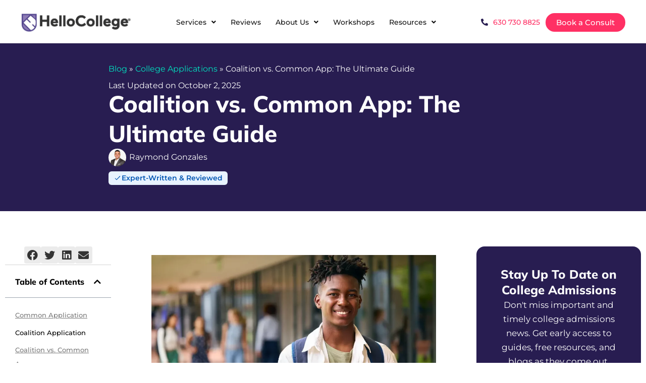

--- FILE ---
content_type: text/html; charset=UTF-8
request_url: https://sayhellocollege.com/blog/comparing-the-common-vs-coalition-application/
body_size: 40474
content:
<!doctype html><html lang="en-US" prefix="og: https://ogp.me/ns#"><head><meta charset="UTF-8"><meta name="viewport" content="width=device-width, initial-scale=1"><link rel="profile" href="https://gmpg.org/xfn/11"><style id="nelio-ab-testing-overlay" type="text/css">@keyframes nelio-ab-testing-overlay{to{width:0;height:0}}body:not(.nab-done)::before,body:not(.nab-done)::after{animation:1ms 3000ms linear nelio-ab-testing-overlay forwards!important;background:#fff!important;display:block!important;content:""!important;position:fixed!important;top:0!important;left:0!important;width:100vw;height:120vh;pointer-events:none!important;z-index:9999999999!important}html.nab-redirecting body::before,html.nab-redirecting body::after{animation:none!important}</style><title>Ultimate Guide: Coalition vs. Common App</title><meta name="description" content="Discover the key differences between the Coalition vs. Common App and find out which application is best suited for your college journey."/><meta name="robots" content="follow, index, max-snippet:-1, max-video-preview:-1, max-image-preview:large"/><link rel="canonical" href="https://sayhellocollege.com/blog/comparing-the-common-vs-coalition-application/" /><meta property="og:locale" content="en_US" /><meta property="og:type" content="article" /><meta property="og:title" content="Ultimate Guide: Coalition vs. Common App" /><meta property="og:description" content="Discover the key differences between the Coalition vs. Common App and find out which application is best suited for your college journey." /><meta property="og:url" content="https://sayhellocollege.com/blog/comparing-the-common-vs-coalition-application/" /><meta property="og:site_name" content="HelloCollege" /><meta property="article:tag" content="Applying to College" /><meta property="article:tag" content="coalition application" /><meta property="article:tag" content="College Admissions Guidance Experts" /><meta property="article:tag" content="college admissions help" /><meta property="article:tag" content="Common Application" /><meta property="article:section" content="College Applications" /><meta property="og:updated_time" content="2025-10-02T14:45:00-07:00" /><meta property="og:image" content="https://sayhellocollege.com/wp-content/uploads/2022/04/coalition-vs.-common-app.webp" /><meta property="og:image:secure_url" content="https://sayhellocollege.com/wp-content/uploads/2022/04/coalition-vs.-common-app.webp" /><meta property="og:image:width" content="1080" /><meta property="og:image:height" content="720" /><meta property="og:image:alt" content="coalition vs. common app" /><meta property="og:image:type" content="image/webp" /><meta property="article:published_time" content="2022-04-30T22:03:31-07:00" /><meta property="article:modified_time" content="2025-10-02T14:45:00-07:00" /><meta name="twitter:card" content="summary_large_image" /><meta name="twitter:title" content="Ultimate Guide: Coalition vs. Common App" /><meta name="twitter:description" content="Discover the key differences between the Coalition vs. Common App and find out which application is best suited for your college journey." /><meta name="twitter:image" content="https://sayhellocollege.com/wp-content/uploads/2022/04/coalition-vs.-common-app.webp" /><meta name="twitter:label1" content="Written by" /><meta name="twitter:data1" content="Raymond Gonzales" /><meta name="twitter:label2" content="Time to read" /><meta name="twitter:data2" content="5 minutes" /> <script type="application/ld+json" class="rank-math-schema-pro">{"@context":"https://schema.org","@graph":[{"@type":"Place","@id":"https://sayhellocollege.com/#place","address":{"@type":"PostalAddress","streetAddress":"1415 W 22nd St Tower Floor - Suite 3","addressRegion":"Oak Brook","postalCode":"60523","addressCountry":"United States"}},{"@type":["EducationalOrganization","Organization"],"@id":"https://sayhellocollege.com/#organization","name":"HelloCollege","url":"https://sayhellocollege.com","address":{"@type":"PostalAddress","streetAddress":"1415 W 22nd St Tower Floor - Suite 3","addressRegion":"Oak Brook","postalCode":"60523","addressCountry":"United States"},"logo":{"@type":"ImageObject","@id":"https://sayhellocollege.com/#logo","url":"https://sayhellocollege.com/wp-content/uploads/2023/02/hc-logo-webp-min-r.webp","contentUrl":"https://sayhellocollege.com/wp-content/uploads/2023/02/hc-logo-webp-min-r.webp","caption":"HelloCollege","inLanguage":"en-US","width":"300","height":"53"},"contactPoint":[{"@type":"ContactPoint","telephone":"+1-630-730-8825","contactType":"customer support"}],"legalName":"HelloCollege, LLC","location":{"@id":"https://sayhellocollege.com/#place"}},{"@type":"WebSite","@id":"https://sayhellocollege.com/#website","url":"https://sayhellocollege.com","name":"HelloCollege","publisher":{"@id":"https://sayhellocollege.com/#organization"},"inLanguage":"en-US"},{"@type":"ImageObject","@id":"https://sayhellocollege.com/wp-content/uploads/2022/04/coalition-vs.-common-app.webp","url":"https://sayhellocollege.com/wp-content/uploads/2022/04/coalition-vs.-common-app.webp","width":"1080","height":"720","caption":"coalition vs. common app","inLanguage":"en-US"},{"@type":"BreadcrumbList","@id":"https://sayhellocollege.com/blog/comparing-the-common-vs-coalition-application/#breadcrumb","itemListElement":[{"@type":"ListItem","position":"1","item":{"@id":"https://sayhellocollege.com/blog/","name":"Blog"}},{"@type":"ListItem","position":"2","item":{"@id":"https://sayhellocollege.com/blog/category/college-applications/","name":"College Applications"}},{"@type":"ListItem","position":"3","item":{"@id":"https://sayhellocollege.com/blog/comparing-the-common-vs-coalition-application/","name":"Coalition vs. Common App: The Ultimate Guide"}}]},{"@type":"WebPage","@id":"https://sayhellocollege.com/blog/comparing-the-common-vs-coalition-application/#webpage","url":"https://sayhellocollege.com/blog/comparing-the-common-vs-coalition-application/","name":"Ultimate Guide: Coalition vs. Common App","datePublished":"2022-04-30T22:03:31-07:00","dateModified":"2025-10-02T14:45:00-07:00","isPartOf":{"@id":"https://sayhellocollege.com/#website"},"primaryImageOfPage":{"@id":"https://sayhellocollege.com/wp-content/uploads/2022/04/coalition-vs.-common-app.webp"},"inLanguage":"en-US","breadcrumb":{"@id":"https://sayhellocollege.com/blog/comparing-the-common-vs-coalition-application/#breadcrumb"}},{"@type":"Person","@id":"https://sayhellocollege.com/blog/comparing-the-common-vs-coalition-application/#author","name":"Raymond Gonzales","image":{"@type":"ImageObject","@id":"https://sayhellocollege.com/wp-content/uploads/2022/12/Raymond-HS-96x96.png","url":"https://sayhellocollege.com/wp-content/uploads/2022/12/Raymond-HS-96x96.png","caption":"Raymond Gonzales","inLanguage":"en-US"},"worksFor":{"@id":"https://sayhellocollege.com/#organization"}},{"@type":"NewsArticle","headline":"Ultimate Guide: Coalition vs. Common App","keywords":"coalition vs. common app","datePublished":"2022-04-30T22:03:31-07:00","dateModified":"2025-10-02T14:45:00-07:00","articleSection":"College Admissions, College Applications","author":{"@id":"https://sayhellocollege.com/blog/comparing-the-common-vs-coalition-application/#author","name":"Raymond Gonzales"},"publisher":{"@id":"https://sayhellocollege.com/#organization"},"description":"Discover the key differences between the Coalition vs. Common App and find out which application is best suited for your college journey.","copyrightYear":"2025","copyrightHolder":{"@id":"https://sayhellocollege.com/#organization"},"name":"Ultimate Guide: Coalition vs. Common App","@id":"https://sayhellocollege.com/blog/comparing-the-common-vs-coalition-application/#richSnippet","isPartOf":{"@id":"https://sayhellocollege.com/blog/comparing-the-common-vs-coalition-application/#webpage"},"image":{"@id":"https://sayhellocollege.com/wp-content/uploads/2022/04/coalition-vs.-common-app.webp"},"inLanguage":"en-US","mainEntityOfPage":{"@id":"https://sayhellocollege.com/blog/comparing-the-common-vs-coalition-application/#webpage"}}]}</script> <link rel="alternate" type="application/rss+xml" title="HelloCollege &raquo; Feed" href="https://sayhellocollege.com/feed/" /><link rel="alternate" type="application/rss+xml" title="HelloCollege &raquo; Comments Feed" href="https://sayhellocollege.com/comments/feed/" /><link rel="alternate" type="application/rss+xml" title="HelloCollege &raquo; Coalition vs. Common App: The Ultimate Guide Comments Feed" href="https://sayhellocollege.com/blog/comparing-the-common-vs-coalition-application/feed/" /><link rel="alternate" title="oEmbed (JSON)" type="application/json+oembed" href="https://sayhellocollege.com/wp-json/oembed/1.0/embed?url=https%3A%2F%2Fsayhellocollege.com%2Fblog%2Fcomparing-the-common-vs-coalition-application%2F" /><link rel="alternate" title="oEmbed (XML)" type="text/xml+oembed" href="https://sayhellocollege.com/wp-json/oembed/1.0/embed?url=https%3A%2F%2Fsayhellocollege.com%2Fblog%2Fcomparing-the-common-vs-coalition-application%2F&#038;format=xml" /><style id='wp-img-auto-sizes-contain-inline-css'>img:is([sizes=auto i],[sizes^="auto," i]){contain-intrinsic-size:3000px 1500px}
/*# sourceURL=wp-img-auto-sizes-contain-inline-css */</style><link data-optimized="2" rel="stylesheet" href="https://sayhellocollege.com/wp-content/litespeed/css/b2513511752a5c9d4021d80549da6ae5.css?ver=0deb9" /><style id='global-styles-inline-css'>:root{--wp--preset--aspect-ratio--square: 1;--wp--preset--aspect-ratio--4-3: 4/3;--wp--preset--aspect-ratio--3-4: 3/4;--wp--preset--aspect-ratio--3-2: 3/2;--wp--preset--aspect-ratio--2-3: 2/3;--wp--preset--aspect-ratio--16-9: 16/9;--wp--preset--aspect-ratio--9-16: 9/16;--wp--preset--color--black: #000000;--wp--preset--color--cyan-bluish-gray: #abb8c3;--wp--preset--color--white: #ffffff;--wp--preset--color--pale-pink: #f78da7;--wp--preset--color--vivid-red: #cf2e2e;--wp--preset--color--luminous-vivid-orange: #ff6900;--wp--preset--color--luminous-vivid-amber: #fcb900;--wp--preset--color--light-green-cyan: #7bdcb5;--wp--preset--color--vivid-green-cyan: #00d084;--wp--preset--color--pale-cyan-blue: #8ed1fc;--wp--preset--color--vivid-cyan-blue: #0693e3;--wp--preset--color--vivid-purple: #9b51e0;--wp--preset--gradient--vivid-cyan-blue-to-vivid-purple: linear-gradient(135deg,rgb(6,147,227) 0%,rgb(155,81,224) 100%);--wp--preset--gradient--light-green-cyan-to-vivid-green-cyan: linear-gradient(135deg,rgb(122,220,180) 0%,rgb(0,208,130) 100%);--wp--preset--gradient--luminous-vivid-amber-to-luminous-vivid-orange: linear-gradient(135deg,rgb(252,185,0) 0%,rgb(255,105,0) 100%);--wp--preset--gradient--luminous-vivid-orange-to-vivid-red: linear-gradient(135deg,rgb(255,105,0) 0%,rgb(207,46,46) 100%);--wp--preset--gradient--very-light-gray-to-cyan-bluish-gray: linear-gradient(135deg,rgb(238,238,238) 0%,rgb(169,184,195) 100%);--wp--preset--gradient--cool-to-warm-spectrum: linear-gradient(135deg,rgb(74,234,220) 0%,rgb(151,120,209) 20%,rgb(207,42,186) 40%,rgb(238,44,130) 60%,rgb(251,105,98) 80%,rgb(254,248,76) 100%);--wp--preset--gradient--blush-light-purple: linear-gradient(135deg,rgb(255,206,236) 0%,rgb(152,150,240) 100%);--wp--preset--gradient--blush-bordeaux: linear-gradient(135deg,rgb(254,205,165) 0%,rgb(254,45,45) 50%,rgb(107,0,62) 100%);--wp--preset--gradient--luminous-dusk: linear-gradient(135deg,rgb(255,203,112) 0%,rgb(199,81,192) 50%,rgb(65,88,208) 100%);--wp--preset--gradient--pale-ocean: linear-gradient(135deg,rgb(255,245,203) 0%,rgb(182,227,212) 50%,rgb(51,167,181) 100%);--wp--preset--gradient--electric-grass: linear-gradient(135deg,rgb(202,248,128) 0%,rgb(113,206,126) 100%);--wp--preset--gradient--midnight: linear-gradient(135deg,rgb(2,3,129) 0%,rgb(40,116,252) 100%);--wp--preset--font-size--small: 13px;--wp--preset--font-size--medium: 20px;--wp--preset--font-size--large: 36px;--wp--preset--font-size--x-large: 42px;--wp--preset--spacing--20: 0.44rem;--wp--preset--spacing--30: 0.67rem;--wp--preset--spacing--40: 1rem;--wp--preset--spacing--50: 1.5rem;--wp--preset--spacing--60: 2.25rem;--wp--preset--spacing--70: 3.38rem;--wp--preset--spacing--80: 5.06rem;--wp--preset--shadow--natural: 6px 6px 9px rgba(0, 0, 0, 0.2);--wp--preset--shadow--deep: 12px 12px 50px rgba(0, 0, 0, 0.4);--wp--preset--shadow--sharp: 6px 6px 0px rgba(0, 0, 0, 0.2);--wp--preset--shadow--outlined: 6px 6px 0px -3px rgb(255, 255, 255), 6px 6px rgb(0, 0, 0);--wp--preset--shadow--crisp: 6px 6px 0px rgb(0, 0, 0);}:root { --wp--style--global--content-size: 800px;--wp--style--global--wide-size: 1200px; }:where(body) { margin: 0; }.wp-site-blocks > .alignleft { float: left; margin-right: 2em; }.wp-site-blocks > .alignright { float: right; margin-left: 2em; }.wp-site-blocks > .aligncenter { justify-content: center; margin-left: auto; margin-right: auto; }:where(.wp-site-blocks) > * { margin-block-start: 24px; margin-block-end: 0; }:where(.wp-site-blocks) > :first-child { margin-block-start: 0; }:where(.wp-site-blocks) > :last-child { margin-block-end: 0; }:root { --wp--style--block-gap: 24px; }:root :where(.is-layout-flow) > :first-child{margin-block-start: 0;}:root :where(.is-layout-flow) > :last-child{margin-block-end: 0;}:root :where(.is-layout-flow) > *{margin-block-start: 24px;margin-block-end: 0;}:root :where(.is-layout-constrained) > :first-child{margin-block-start: 0;}:root :where(.is-layout-constrained) > :last-child{margin-block-end: 0;}:root :where(.is-layout-constrained) > *{margin-block-start: 24px;margin-block-end: 0;}:root :where(.is-layout-flex){gap: 24px;}:root :where(.is-layout-grid){gap: 24px;}.is-layout-flow > .alignleft{float: left;margin-inline-start: 0;margin-inline-end: 2em;}.is-layout-flow > .alignright{float: right;margin-inline-start: 2em;margin-inline-end: 0;}.is-layout-flow > .aligncenter{margin-left: auto !important;margin-right: auto !important;}.is-layout-constrained > .alignleft{float: left;margin-inline-start: 0;margin-inline-end: 2em;}.is-layout-constrained > .alignright{float: right;margin-inline-start: 2em;margin-inline-end: 0;}.is-layout-constrained > .aligncenter{margin-left: auto !important;margin-right: auto !important;}.is-layout-constrained > :where(:not(.alignleft):not(.alignright):not(.alignfull)){max-width: var(--wp--style--global--content-size);margin-left: auto !important;margin-right: auto !important;}.is-layout-constrained > .alignwide{max-width: var(--wp--style--global--wide-size);}body .is-layout-flex{display: flex;}.is-layout-flex{flex-wrap: wrap;align-items: center;}.is-layout-flex > :is(*, div){margin: 0;}body .is-layout-grid{display: grid;}.is-layout-grid > :is(*, div){margin: 0;}body{padding-top: 0px;padding-right: 0px;padding-bottom: 0px;padding-left: 0px;}a:where(:not(.wp-element-button)){text-decoration: underline;}:root :where(.wp-element-button, .wp-block-button__link){background-color: #32373c;border-width: 0;color: #fff;font-family: inherit;font-size: inherit;font-style: inherit;font-weight: inherit;letter-spacing: inherit;line-height: inherit;padding-top: calc(0.667em + 2px);padding-right: calc(1.333em + 2px);padding-bottom: calc(0.667em + 2px);padding-left: calc(1.333em + 2px);text-decoration: none;text-transform: inherit;}.has-black-color{color: var(--wp--preset--color--black) !important;}.has-cyan-bluish-gray-color{color: var(--wp--preset--color--cyan-bluish-gray) !important;}.has-white-color{color: var(--wp--preset--color--white) !important;}.has-pale-pink-color{color: var(--wp--preset--color--pale-pink) !important;}.has-vivid-red-color{color: var(--wp--preset--color--vivid-red) !important;}.has-luminous-vivid-orange-color{color: var(--wp--preset--color--luminous-vivid-orange) !important;}.has-luminous-vivid-amber-color{color: var(--wp--preset--color--luminous-vivid-amber) !important;}.has-light-green-cyan-color{color: var(--wp--preset--color--light-green-cyan) !important;}.has-vivid-green-cyan-color{color: var(--wp--preset--color--vivid-green-cyan) !important;}.has-pale-cyan-blue-color{color: var(--wp--preset--color--pale-cyan-blue) !important;}.has-vivid-cyan-blue-color{color: var(--wp--preset--color--vivid-cyan-blue) !important;}.has-vivid-purple-color{color: var(--wp--preset--color--vivid-purple) !important;}.has-black-background-color{background-color: var(--wp--preset--color--black) !important;}.has-cyan-bluish-gray-background-color{background-color: var(--wp--preset--color--cyan-bluish-gray) !important;}.has-white-background-color{background-color: var(--wp--preset--color--white) !important;}.has-pale-pink-background-color{background-color: var(--wp--preset--color--pale-pink) !important;}.has-vivid-red-background-color{background-color: var(--wp--preset--color--vivid-red) !important;}.has-luminous-vivid-orange-background-color{background-color: var(--wp--preset--color--luminous-vivid-orange) !important;}.has-luminous-vivid-amber-background-color{background-color: var(--wp--preset--color--luminous-vivid-amber) !important;}.has-light-green-cyan-background-color{background-color: var(--wp--preset--color--light-green-cyan) !important;}.has-vivid-green-cyan-background-color{background-color: var(--wp--preset--color--vivid-green-cyan) !important;}.has-pale-cyan-blue-background-color{background-color: var(--wp--preset--color--pale-cyan-blue) !important;}.has-vivid-cyan-blue-background-color{background-color: var(--wp--preset--color--vivid-cyan-blue) !important;}.has-vivid-purple-background-color{background-color: var(--wp--preset--color--vivid-purple) !important;}.has-black-border-color{border-color: var(--wp--preset--color--black) !important;}.has-cyan-bluish-gray-border-color{border-color: var(--wp--preset--color--cyan-bluish-gray) !important;}.has-white-border-color{border-color: var(--wp--preset--color--white) !important;}.has-pale-pink-border-color{border-color: var(--wp--preset--color--pale-pink) !important;}.has-vivid-red-border-color{border-color: var(--wp--preset--color--vivid-red) !important;}.has-luminous-vivid-orange-border-color{border-color: var(--wp--preset--color--luminous-vivid-orange) !important;}.has-luminous-vivid-amber-border-color{border-color: var(--wp--preset--color--luminous-vivid-amber) !important;}.has-light-green-cyan-border-color{border-color: var(--wp--preset--color--light-green-cyan) !important;}.has-vivid-green-cyan-border-color{border-color: var(--wp--preset--color--vivid-green-cyan) !important;}.has-pale-cyan-blue-border-color{border-color: var(--wp--preset--color--pale-cyan-blue) !important;}.has-vivid-cyan-blue-border-color{border-color: var(--wp--preset--color--vivid-cyan-blue) !important;}.has-vivid-purple-border-color{border-color: var(--wp--preset--color--vivid-purple) !important;}.has-vivid-cyan-blue-to-vivid-purple-gradient-background{background: var(--wp--preset--gradient--vivid-cyan-blue-to-vivid-purple) !important;}.has-light-green-cyan-to-vivid-green-cyan-gradient-background{background: var(--wp--preset--gradient--light-green-cyan-to-vivid-green-cyan) !important;}.has-luminous-vivid-amber-to-luminous-vivid-orange-gradient-background{background: var(--wp--preset--gradient--luminous-vivid-amber-to-luminous-vivid-orange) !important;}.has-luminous-vivid-orange-to-vivid-red-gradient-background{background: var(--wp--preset--gradient--luminous-vivid-orange-to-vivid-red) !important;}.has-very-light-gray-to-cyan-bluish-gray-gradient-background{background: var(--wp--preset--gradient--very-light-gray-to-cyan-bluish-gray) !important;}.has-cool-to-warm-spectrum-gradient-background{background: var(--wp--preset--gradient--cool-to-warm-spectrum) !important;}.has-blush-light-purple-gradient-background{background: var(--wp--preset--gradient--blush-light-purple) !important;}.has-blush-bordeaux-gradient-background{background: var(--wp--preset--gradient--blush-bordeaux) !important;}.has-luminous-dusk-gradient-background{background: var(--wp--preset--gradient--luminous-dusk) !important;}.has-pale-ocean-gradient-background{background: var(--wp--preset--gradient--pale-ocean) !important;}.has-electric-grass-gradient-background{background: var(--wp--preset--gradient--electric-grass) !important;}.has-midnight-gradient-background{background: var(--wp--preset--gradient--midnight) !important;}.has-small-font-size{font-size: var(--wp--preset--font-size--small) !important;}.has-medium-font-size{font-size: var(--wp--preset--font-size--medium) !important;}.has-large-font-size{font-size: var(--wp--preset--font-size--large) !important;}.has-x-large-font-size{font-size: var(--wp--preset--font-size--x-large) !important;}
:root :where(.wp-block-pullquote){font-size: 1.5em;line-height: 1.6;}
/*# sourceURL=global-styles-inline-css */</style> <script id="nelio-ab-testing-main-js-before" data-cfasync="false">window.nabIsLoading=true;window.nabSettings={"alternativeUrls":["https:\/\/sayhellocollege.com\/blog\/comparing-the-common-vs-coalition-application\/"],"api":{"mode":"native","url":"https:\/\/api.nelioabtesting.com\/v1"},"cookieTesting":false,"excludeBots":true,"experiments":[{"active":false,"id":25564,"type":"nab\/url","alternatives":[0,0],"goals":[{"id":0,"name":"Booked Consultation","conversionActions":[{"type":"nab\/page-view","attributes":{"mode":"id","postId":17807,"postType":"page","url":""},"active":false}]}],"segments":[],"segmentEvaluation":"tested-page"}],"gdprCookie":{"name":"","value":""},"heatmaps":[],"hideQueryArgs":false,"ignoreTrailingSlash":true,"isGA4Integrated":false,"isStagingSite":false,"isTestedPostRequest":false,"maxCombinations":24,"nabPosition":"first","numOfAlternatives":0,"optimizeXPath":true,"participationChance":100,"postId":8149,"preloadQueryArgUrls":[],"segmentMatching":"all","singleConvPerView":true,"site":"a01f0323-9545-48fd-8eeb-5eaea7c83c08","throttle":{"global":0,"woocommerce":5},"timezone":"-07:30","useControlUrl":false,"useSendBeacon":true,"version":"8.2.2"};
//# sourceURL=nelio-ab-testing-main-js-before</script> <script src="https://sayhellocollege.com/wp-content/plugins/nelio-ab-testing/assets/dist/js/public.js" id="nelio-ab-testing-main-js" data-cfasync="false"></script> <script src="https://sayhellocollege.com/wp-content/plugins/nelio-ab-testing/assets/dist/js/visitor-type.js" id="nelio-ab-testing-visitor-type-js"></script> <script src="https://sayhellocollege.com/wp-includes/js/jquery/jquery.min.js" id="jquery-core-js"></script> <link rel="https://api.w.org/" href="https://sayhellocollege.com/wp-json/" /><link rel="alternate" title="JSON" type="application/json" href="https://sayhellocollege.com/wp-json/wp/v2/posts/8149" /><link rel="EditURI" type="application/rsd+xml" title="RSD" href="https://sayhellocollege.com/xmlrpc.php?rsd" /><meta name="generator" content="WordPress 6.9" /><link rel='shortlink' href='https://sayhellocollege.com/?p=8149' /><meta name="generator" content="Elementor 3.34.0; features: additional_custom_breakpoints; settings: css_print_method-external, google_font-enabled, font_display-swap"><style>.hs-form-private .hs-form-field {
				padding: 0px;
				padding-bottom: 10px;

		}
	
		.hs-form-private fieldset {
			max-width: unset!important;
		}
	
	.hs-form-private fieldset.form-columns-1 .input {
		margin-right: unset;
	}

	.hs-form-private fieldset.form-columns-1 input.hs-input, .hs-form-private fieldset.form-columns-1 textarea.hs-input, .hs-form-private fieldset.form-columns-1 select.hs-input{
				width: 100%;
		}
	
	/*div.hs_email {
    padding-right: 10px!important;
}*/

		.hs-form-private select {
		-webkit-appearance: none !important;
		-moz-appearance: none !important;
		background-image: url([data-uri])!important;
		background-position: 100%!important;
		background-repeat: no-repeat!important;
		}

		.hs-form-private input[type=number] {
				max-width: unset;
		}

		.hs-form-private input[type=radio]{
				margin-right: 5px;
		}

		.hs-form-private ul {
			list-style: none;
				margin-left: 0px;
		}
	
	.hs-error-msg {
    color: red;
    font-size: 14px;
}
	
	.hs-form-required {
    padding-left: 3px;
    color: red;
}</style><style>.e-con.e-parent:nth-of-type(n+4):not(.e-lazyloaded):not(.e-no-lazyload),
				.e-con.e-parent:nth-of-type(n+4):not(.e-lazyloaded):not(.e-no-lazyload) * {
					background-image: none !important;
				}
				@media screen and (max-height: 1024px) {
					.e-con.e-parent:nth-of-type(n+3):not(.e-lazyloaded):not(.e-no-lazyload),
					.e-con.e-parent:nth-of-type(n+3):not(.e-lazyloaded):not(.e-no-lazyload) * {
						background-image: none !important;
					}
				}
				@media screen and (max-height: 640px) {
					.e-con.e-parent:nth-of-type(n+2):not(.e-lazyloaded):not(.e-no-lazyload),
					.e-con.e-parent:nth-of-type(n+2):not(.e-lazyloaded):not(.e-no-lazyload) * {
						background-image: none !important;
					}
				}</style><link rel="icon" href="https://sayhellocollege.com/wp-content/uploads/2019/09/cropped-67eade3a9f476c080e119cadb8c5f0322dbb736d-150x150.png" sizes="32x32" /><link rel="icon" href="https://sayhellocollege.com/wp-content/uploads/2019/09/cropped-67eade3a9f476c080e119cadb8c5f0322dbb736d-300x300.png" sizes="192x192" /><link rel="apple-touch-icon" href="https://sayhellocollege.com/wp-content/uploads/2019/09/cropped-67eade3a9f476c080e119cadb8c5f0322dbb736d-300x300.png" /><meta name="msapplication-TileImage" content="https://sayhellocollege.com/wp-content/uploads/2019/09/cropped-67eade3a9f476c080e119cadb8c5f0322dbb736d-300x300.png" /></head><body class="wp-singular post-template-default single single-post postid-8149 single-format-standard wp-custom-logo wp-embed-responsive wp-theme-hello-elementor hello-elementor-default elementor-default elementor-kit-4940 elementor-page-20583"><noscript><iframe data-lazyloaded="1" src="about:blank" data-src="https://www.googletagmanager.com/ns.html?id=GTM-T5BN3W6"
height="0" width="0" style="display:none;visibility:hidden"></iframe></noscript><header data-elementor-type="header" data-elementor-id="22998" class="elementor elementor-22998 elementor-location-header" data-elementor-post-type="elementor_library"><div class="elementor-element elementor-element-f76e3bc elementor-hidden-mobile e-flex e-con-boxed e-con e-parent" data-id="f76e3bc" data-element_type="container" data-settings="{&quot;background_background&quot;:&quot;classic&quot;,&quot;sticky&quot;:&quot;top&quot;,&quot;sticky_effects_offset&quot;:200,&quot;sticky_on&quot;:[&quot;desktop&quot;,&quot;tablet&quot;,&quot;mobile&quot;],&quot;sticky_offset&quot;:0,&quot;sticky_anchor_link_offset&quot;:0}"><div class="e-con-inner"><div class="elementor-element elementor-element-1f4c3c0 logo elementor-widget__width-initial elementor-widget-tablet__width-initial elementor-widget elementor-widget-theme-site-logo elementor-widget-image" data-id="1f4c3c0" data-element_type="widget" data-widget_type="theme-site-logo.default"><div class="elementor-widget-container">
<a href="https://sayhellocollege.com">
<img loading="lazy" width="938" height="181" src="https://sayhellocollege.com/wp-content/uploads/2025/01/hellocollege-logo-web.webp" class="attachment-full size-full wp-image-25036" alt="HelloCollege logo" srcset="https://sayhellocollege.com/wp-content/uploads/2025/01/hellocollege-logo-web.webp 938w, https://sayhellocollege.com/wp-content/uploads/2025/01/hellocollege-logo-web-300x58.webp 300w, https://sayhellocollege.com/wp-content/uploads/2025/01/hellocollege-logo-web-768x148.webp 768w" sizes="(max-width: 938px) 100vw, 938px" />				</a></div></div><div class="elementor-element elementor-element-9e42b80 elementor-nav-menu__align-center elementor-nav-menu--stretch elementor-widget__width-initial elementor-nav-menu--dropdown-tablet elementor-nav-menu__text-align-aside elementor-nav-menu--toggle elementor-nav-menu--burger elementor-widget elementor-widget-nav-menu" data-id="9e42b80" data-element_type="widget" data-settings="{&quot;full_width&quot;:&quot;stretch&quot;,&quot;submenu_icon&quot;:{&quot;value&quot;:&quot;&lt;i class=\&quot;fas fa-angle-down\&quot; aria-hidden=\&quot;true\&quot;&gt;&lt;\/i&gt;&quot;,&quot;library&quot;:&quot;fa-solid&quot;},&quot;layout&quot;:&quot;horizontal&quot;,&quot;toggle&quot;:&quot;burger&quot;}" data-widget_type="nav-menu.default"><div class="elementor-widget-container"><nav aria-label="Menu" class="elementor-nav-menu--main elementor-nav-menu__container elementor-nav-menu--layout-horizontal e--pointer-background e--animation-fade"><ul id="menu-1-9e42b80" class="elementor-nav-menu"><li class="menu-item menu-item-type-custom menu-item-object-custom menu-item-has-children menu-item-23001"><a href="https://sayhellocollege.com/college-admissions-services/" class="elementor-item">Services</a><ul class="sub-menu elementor-nav-menu--dropdown"><li class="menu-item menu-item-type-post_type menu-item-object-page menu-item-23010"><a href="https://sayhellocollege.com/college-admissions-services/" class="elementor-sub-item">College Admissions Counseling</a></li><li class="menu-item menu-item-type-custom menu-item-object-custom menu-item-23315"><a href="https://sayhellocollege.com/tutoring/" class="elementor-sub-item">Academic Tutoring</a></li><li class="menu-item menu-item-type-custom menu-item-object-custom menu-item-23005"><a href="https://sayhellocollege.com/essay-coach/" class="elementor-sub-item">College Essay Services</a></li><li class="menu-item menu-item-type-post_type menu-item-object-page menu-item-has-children menu-item-23006"><a href="https://sayhellocollege.com/act-sat-tutoring/" class="elementor-sub-item">SAT and ACT Tutoring</a><ul class="sub-menu elementor-nav-menu--dropdown"><li class="menu-item menu-item-type-post_type menu-item-object-page menu-item-25017"><a href="https://sayhellocollege.com/act-sat-tutoring/act-tutoring/" class="elementor-sub-item">ACT Tutoring</a></li><li class="menu-item menu-item-type-post_type menu-item-object-page menu-item-25018"><a href="https://sayhellocollege.com/act-sat-tutoring/sat-tutoring/" class="elementor-sub-item">SAT Tutoring</a></li></ul></li><li class="menu-item menu-item-type-custom menu-item-object-custom menu-item-23007"><a href="https://sayhellocollege.com/college-admissions-plans/" class="elementor-sub-item">Plans &#038; Pricing</a></li></ul></li><li class="menu-item menu-item-type-custom menu-item-object-custom menu-item-23008"><a href="/reviews/" class="elementor-item">Reviews</a></li><li class="menu-item menu-item-type-custom menu-item-object-custom menu-item-has-children menu-item-23012"><a href="https://sayhellocollege.com/about-us/" class="elementor-item">About Us</a><ul class="sub-menu elementor-nav-menu--dropdown"><li class="menu-item menu-item-type-post_type menu-item-object-page menu-item-23556"><a href="https://sayhellocollege.com/about-us/" class="elementor-sub-item">About Us</a></li><li class="menu-item menu-item-type-custom menu-item-object-custom menu-item-23063"><a href="https://sayhellocollege.com/our-mission/" class="elementor-sub-item">Our Mission</a></li><li class="menu-item menu-item-type-custom menu-item-object-custom menu-item-23062"><a href="https://sayhellocollege.com/our-results/" class="elementor-sub-item">Our Results</a></li><li class="menu-item menu-item-type-custom menu-item-object-custom menu-item-23064"><a href="https://sayhellocollege.com/team/" class="elementor-sub-item">Our Team</a></li><li class="menu-item menu-item-type-custom menu-item-object-custom menu-item-31926"><a href="/news-and-press/" class="elementor-sub-item">News and Press</a></li></ul></li><li class="menu-item menu-item-type-custom menu-item-object-custom menu-item-23013"><a href="https://sayhellocollege.com/events/" class="elementor-item">Workshops</a></li><li class="menu-item menu-item-type-custom menu-item-object-custom menu-item-has-children menu-item-23009"><a href="https://sayhellocollege.com/free-college-admissions-resources/" class="elementor-item">Resources</a><ul class="sub-menu elementor-nav-menu--dropdown"><li class="menu-item menu-item-type-custom menu-item-object-custom menu-item-23011"><a href="https://sayhellocollege.com/blog/" class="elementor-sub-item">Blog</a></li><li class="menu-item menu-item-type-post_type menu-item-object-page menu-item-23554"><a href="https://sayhellocollege.com/free-college-admissions-resources/" class="elementor-sub-item">Free Resources</a></li><li class="menu-item menu-item-type-custom menu-item-object-custom menu-item-23014"><a href="https://sayhellocollege.com/choose-the-right-college/" class="elementor-sub-item">How to Choose the Right College</a></li><li class="menu-item menu-item-type-custom menu-item-object-custom menu-item-23015"><a href="https://sayhellocollege.com/hello-college-faq/" class="elementor-sub-item">FAQs</a></li></ul></li></ul></nav><div class="elementor-menu-toggle" role="button" tabindex="0" aria-label="Menu Toggle" aria-expanded="false">
<i aria-hidden="true" role="presentation" class="elementor-menu-toggle__icon--open eicon-menu-bar"></i><i aria-hidden="true" role="presentation" class="elementor-menu-toggle__icon--close eicon-close"></i></div><nav class="elementor-nav-menu--dropdown elementor-nav-menu__container" aria-hidden="true"><ul id="menu-2-9e42b80" class="elementor-nav-menu"><li class="menu-item menu-item-type-custom menu-item-object-custom menu-item-has-children menu-item-23001"><a href="https://sayhellocollege.com/college-admissions-services/" class="elementor-item" tabindex="-1">Services</a><ul class="sub-menu elementor-nav-menu--dropdown"><li class="menu-item menu-item-type-post_type menu-item-object-page menu-item-23010"><a href="https://sayhellocollege.com/college-admissions-services/" class="elementor-sub-item" tabindex="-1">College Admissions Counseling</a></li><li class="menu-item menu-item-type-custom menu-item-object-custom menu-item-23315"><a href="https://sayhellocollege.com/tutoring/" class="elementor-sub-item" tabindex="-1">Academic Tutoring</a></li><li class="menu-item menu-item-type-custom menu-item-object-custom menu-item-23005"><a href="https://sayhellocollege.com/essay-coach/" class="elementor-sub-item" tabindex="-1">College Essay Services</a></li><li class="menu-item menu-item-type-post_type menu-item-object-page menu-item-has-children menu-item-23006"><a href="https://sayhellocollege.com/act-sat-tutoring/" class="elementor-sub-item" tabindex="-1">SAT and ACT Tutoring</a><ul class="sub-menu elementor-nav-menu--dropdown"><li class="menu-item menu-item-type-post_type menu-item-object-page menu-item-25017"><a href="https://sayhellocollege.com/act-sat-tutoring/act-tutoring/" class="elementor-sub-item" tabindex="-1">ACT Tutoring</a></li><li class="menu-item menu-item-type-post_type menu-item-object-page menu-item-25018"><a href="https://sayhellocollege.com/act-sat-tutoring/sat-tutoring/" class="elementor-sub-item" tabindex="-1">SAT Tutoring</a></li></ul></li><li class="menu-item menu-item-type-custom menu-item-object-custom menu-item-23007"><a href="https://sayhellocollege.com/college-admissions-plans/" class="elementor-sub-item" tabindex="-1">Plans &#038; Pricing</a></li></ul></li><li class="menu-item menu-item-type-custom menu-item-object-custom menu-item-23008"><a href="/reviews/" class="elementor-item" tabindex="-1">Reviews</a></li><li class="menu-item menu-item-type-custom menu-item-object-custom menu-item-has-children menu-item-23012"><a href="https://sayhellocollege.com/about-us/" class="elementor-item" tabindex="-1">About Us</a><ul class="sub-menu elementor-nav-menu--dropdown"><li class="menu-item menu-item-type-post_type menu-item-object-page menu-item-23556"><a href="https://sayhellocollege.com/about-us/" class="elementor-sub-item" tabindex="-1">About Us</a></li><li class="menu-item menu-item-type-custom menu-item-object-custom menu-item-23063"><a href="https://sayhellocollege.com/our-mission/" class="elementor-sub-item" tabindex="-1">Our Mission</a></li><li class="menu-item menu-item-type-custom menu-item-object-custom menu-item-23062"><a href="https://sayhellocollege.com/our-results/" class="elementor-sub-item" tabindex="-1">Our Results</a></li><li class="menu-item menu-item-type-custom menu-item-object-custom menu-item-23064"><a href="https://sayhellocollege.com/team/" class="elementor-sub-item" tabindex="-1">Our Team</a></li><li class="menu-item menu-item-type-custom menu-item-object-custom menu-item-31926"><a href="/news-and-press/" class="elementor-sub-item" tabindex="-1">News and Press</a></li></ul></li><li class="menu-item menu-item-type-custom menu-item-object-custom menu-item-23013"><a href="https://sayhellocollege.com/events/" class="elementor-item" tabindex="-1">Workshops</a></li><li class="menu-item menu-item-type-custom menu-item-object-custom menu-item-has-children menu-item-23009"><a href="https://sayhellocollege.com/free-college-admissions-resources/" class="elementor-item" tabindex="-1">Resources</a><ul class="sub-menu elementor-nav-menu--dropdown"><li class="menu-item menu-item-type-custom menu-item-object-custom menu-item-23011"><a href="https://sayhellocollege.com/blog/" class="elementor-sub-item" tabindex="-1">Blog</a></li><li class="menu-item menu-item-type-post_type menu-item-object-page menu-item-23554"><a href="https://sayhellocollege.com/free-college-admissions-resources/" class="elementor-sub-item" tabindex="-1">Free Resources</a></li><li class="menu-item menu-item-type-custom menu-item-object-custom menu-item-23014"><a href="https://sayhellocollege.com/choose-the-right-college/" class="elementor-sub-item" tabindex="-1">How to Choose the Right College</a></li><li class="menu-item menu-item-type-custom menu-item-object-custom menu-item-23015"><a href="https://sayhellocollege.com/hello-college-faq/" class="elementor-sub-item" tabindex="-1">FAQs</a></li></ul></li></ul></nav></div></div><div class="elementor-element elementor-element-9f3ee97 elementor-align-start elementor-widget-tablet__width-initial elementor-icon-list--layout-traditional elementor-list-item-link-full_width elementor-widget elementor-widget-icon-list" data-id="9f3ee97" data-element_type="widget" data-widget_type="icon-list.default"><div class="elementor-widget-container"><ul class="elementor-icon-list-items"><li class="elementor-icon-list-item">
<a href="tel:6307308825"><span class="elementor-icon-list-icon">
<i aria-hidden="true" class="fas fa-phone-alt"></i>						</span>
<span class="elementor-icon-list-text">630 730 8825</span>
</a></li></ul></div></div><div class="elementor-element elementor-element-42016a6 elementor-align-center elementor-hidden-mobile elementor-widget elementor-widget-button" data-id="42016a6" data-element_type="widget" data-widget_type="button.default"><div class="elementor-widget-container"><div class="elementor-button-wrapper">
<a class="elementor-button elementor-button-link elementor-size-sm" href="/college-admissions-assistance-main/">
<span class="elementor-button-content-wrapper">
<span class="elementor-button-text">Book a Consult</span>
</span>
</a></div></div></div><div class="elementor-element elementor-element-2508b8e elementor-widget__width-inherit elementor-widget elementor-widget-html" data-id="2508b8e" data-element_type="widget" data-widget_type="html.default"><div class="elementor-widget-container"> <script src="[data-uri]" defer></script> </div></div></div></div><div class="elementor-element elementor-element-ebe1f32 elementor-hidden-desktop elementor-hidden-tablet e-flex e-con-boxed e-con e-parent" data-id="ebe1f32" data-element_type="container" data-settings="{&quot;background_background&quot;:&quot;classic&quot;}"><div class="e-con-inner"><div class="elementor-element elementor-element-320d028 elementor-widget-mobile__width-initial elementor-widget elementor-widget-theme-site-logo elementor-widget-image" data-id="320d028" data-element_type="widget" data-widget_type="theme-site-logo.default"><div class="elementor-widget-container">
<a href="https://sayhellocollege.com">
<img loading="lazy" width="938" height="181" src="https://sayhellocollege.com/wp-content/uploads/2025/01/hellocollege-logo-web.webp" class="attachment-full size-full wp-image-25036" alt="HelloCollege logo" srcset="https://sayhellocollege.com/wp-content/uploads/2025/01/hellocollege-logo-web.webp 938w, https://sayhellocollege.com/wp-content/uploads/2025/01/hellocollege-logo-web-300x58.webp 300w, https://sayhellocollege.com/wp-content/uploads/2025/01/hellocollege-logo-web-768x148.webp 768w" sizes="(max-width: 938px) 100vw, 938px" />				</a></div></div><div class="elementor-element elementor-element-d90ce9b elementor-widget-mobile__width-initial elementor-view-default elementor-widget elementor-widget-icon" data-id="d90ce9b" data-element_type="widget" data-widget_type="icon.default"><div class="elementor-widget-container"><div class="elementor-icon-wrapper">
<a class="elementor-icon" href="#elementor-action%3Aaction%3Dpopup%3Aopen%26settings%3DeyJpZCI6IjUyMDAiLCJ0b2dnbGUiOmZhbHNlfQ%3D%3D">
<i aria-hidden="true" class="fas fa-bars"></i>			</a></div></div></div></div></div></header><article data-elementor-type="single-post" data-elementor-id="20583" class="elementor elementor-20583 elementor-location-single post-8149 post type-post status-publish format-standard has-post-thumbnail hentry category-college-applications category-college-admissions tag-applying-to-college tag-coalition-application tag-college-admissions-guidance-experts tag-college-admissions-help tag-common-application" data-elementor-post-type="elementor_library"><div class="elementor-element elementor-element-77dd4bb e-flex e-con-boxed e-con e-parent" data-id="77dd4bb" data-element_type="container" data-settings="{&quot;background_background&quot;:&quot;classic&quot;}"><div class="e-con-inner"><div class="elementor-element elementor-element-9e3281d elementor-widget elementor-widget-breadcrumbs" data-id="9e3281d" data-element_type="widget" data-widget_type="breadcrumbs.default"><div class="elementor-widget-container"><nav aria-label="breadcrumbs" class="rank-math-breadcrumb"><p><a href="https://sayhellocollege.com/blog/">Blog</a><span class="separator"> &raquo; </span><a href="https://sayhellocollege.com/blog/category/college-applications/">College Applications</a><span class="separator"> &raquo; </span><span class="last">Coalition vs. Common App: The Ultimate Guide</span></p></nav></div></div><div class="elementor-element elementor-element-07e2709 elementor-widget elementor-widget-post-info" data-id="07e2709" data-element_type="widget" data-widget_type="post-info.default"><div class="elementor-widget-container"><ul class="elementor-inline-items elementor-icon-list-items elementor-post-info"><li class="elementor-icon-list-item elementor-repeater-item-ad308e4 elementor-inline-item">
<span class="elementor-icon-list-text elementor-post-info__item elementor-post-info__item--type-custom">
Last Updated on October 2, 2025					</span></li></ul></div></div><div class="elementor-element elementor-element-9bbcaf1 elementor-widget elementor-widget-theme-post-title elementor-page-title elementor-widget-heading" data-id="9bbcaf1" data-element_type="widget" data-widget_type="theme-post-title.default"><div class="elementor-widget-container"><h1 class="elementor-heading-title elementor-size-default">Coalition vs. Common App: The Ultimate Guide</h1></div></div><div class="elementor-element elementor-element-967a371 elementor-widget elementor-widget-post-info" data-id="967a371" data-element_type="widget" data-widget_type="post-info.default"><div class="elementor-widget-container"><ul class="elementor-inline-items elementor-icon-list-items elementor-post-info"><li class="elementor-icon-list-item elementor-repeater-item-7d73b33 elementor-inline-item" itemprop="author">
<span class="elementor-icon-list-icon">
<img class="elementor-avatar" src="https://sayhellocollege.com/wp-content/uploads/2022/12/Raymond-HS-96x96.png" alt="Picture of Raymond Gonzales" loading="lazy">
</span>
<span class="elementor-icon-list-text elementor-post-info__item elementor-post-info__item--type-author">
Raymond Gonzales					</span></li></ul></div></div><div class="elementor-element elementor-element-ff4d33a elementor-widget elementor-widget-html" data-id="ff4d33a" data-element_type="widget" data-widget_type="html.default"><div class="elementor-widget-container"><div class="blog-factcheck-badge" tabindex="0">
<svg class="blog-factcheck-icon" xmlns="http://www.w3.org/2000/svg" width="16" height="16" fill="currentColor" viewBox="0 0 24 24" aria-hidden="true">
<path d="M9 16.17l-3.88-3.88L4 13.41l5 5L20 7.41l-1.41-1.41z"/>
</svg>
<span class="blog-factcheck-text">Expert-Written & Reviewed</span><div class="blog-factcheck-tooltip">
Written by highly qualified HelloCollege admissions experts with real-world experience in college counseling. Every article goes through a multi-step editorial review to ensure accuracy, clarity, authenticity, and trustworthiness.</div></div><style>.blog-factcheck-badge {
  display: inline-flex;
  align-items: center;
  gap: 6px;
  background: #e8f3ff;
  color: #0056b3;
  font-size: 14px;
  font-weight: 600;
  border-radius: 6px;
  padding: 4px 10px;
  position: relative;
  cursor: help;
  line-height: 1.4;
}

.blog-factcheck-icon {
  width: 16px;
  height: 16px;
  flex-shrink: 0;
}

.blog-factcheck-tooltip {
  position: absolute;
  top: 130%; /* instead of bottom */
  left: 50%;
  transform: translateX(-50%);
  background: #fff;
  color: #222;
  font-size: 13px;
  padding: 8px 10px;
  border-radius: 6px;
  border: 1px solid #dce7f4;
  box-shadow: 0 2px 8px rgba(0, 0, 0, 0.08);
  width: 260px;
  text-align: center;
  opacity: 0;
  pointer-events: none;
  transition: opacity 0.15s ease;
  z-index: 10;
}

.blog-factcheck-tooltip::before {
  content: "";
  position: absolute;
  bottom: 100%;
  left: 50%;
  transform: translateX(-50%);
  border: 6px solid transparent;
  border-bottom-color: #fff;
}

.blog-factcheck-badge:hover .blog-factcheck-tooltip,
.blog-factcheck-badge:focus .blog-factcheck-tooltip {
  opacity: 1;
  pointer-events: auto;
}</style></div></div></div></div><div class="elementor-element elementor-element-0d49bbd e-flex e-con-boxed e-con e-parent" data-id="0d49bbd" data-element_type="container"><div class="e-con-inner"><div class="elementor-element elementor-element-da117cc e-con-full e-flex e-con e-child" data-id="da117cc" data-element_type="container" data-settings="{&quot;sticky&quot;:&quot;top&quot;,&quot;sticky_on&quot;:[&quot;desktop&quot;],&quot;sticky_offset&quot;:100,&quot;sticky_parent&quot;:&quot;yes&quot;,&quot;sticky_effects_offset&quot;:0,&quot;sticky_anchor_link_offset&quot;:0}"><div class="elementor-element elementor-element-65cfbe6 elementor-share-buttons--view-icon elementor-share-buttons--skin-flat elementor-share-buttons--color-custom elementor-share-buttons--shape-rounded elementor-grid-0 elementor-widget elementor-widget-share-buttons" data-id="65cfbe6" data-element_type="widget" data-widget_type="share-buttons.default"><div class="elementor-widget-container"><div class="elementor-grid" role="list"><div class="elementor-grid-item" role="listitem"><div class="elementor-share-btn elementor-share-btn_facebook" role="button" tabindex="0" aria-label="Share on facebook">
<span class="elementor-share-btn__icon">
<i class="fab fa-facebook" aria-hidden="true"></i>							</span></div></div><div class="elementor-grid-item" role="listitem"><div class="elementor-share-btn elementor-share-btn_twitter" role="button" tabindex="0" aria-label="Share on twitter">
<span class="elementor-share-btn__icon">
<i class="fab fa-twitter" aria-hidden="true"></i>							</span></div></div><div class="elementor-grid-item" role="listitem"><div class="elementor-share-btn elementor-share-btn_linkedin" role="button" tabindex="0" aria-label="Share on linkedin">
<span class="elementor-share-btn__icon">
<i class="fab fa-linkedin" aria-hidden="true"></i>							</span></div></div><div class="elementor-grid-item" role="listitem"><div class="elementor-share-btn elementor-share-btn_email" role="button" tabindex="0" aria-label="Share on email">
<span class="elementor-share-btn__icon">
<i class="fas fa-envelope" aria-hidden="true"></i>							</span></div></div></div></div></div><div class="elementor-element elementor-element-9029069 elementor-widget__width-inherit elementor-widget-divider--view-line elementor-widget elementor-widget-divider" data-id="9029069" data-element_type="widget" data-widget_type="divider.default"><div class="elementor-widget-container"><div class="elementor-divider">
<span class="elementor-divider-separator">
</span></div></div></div><div class="elementor-element elementor-element-7a6582a elementor-widget__width-inherit elementor-toc--minimized-on-tablet elementor-widget elementor-widget-table-of-contents" data-id="7a6582a" data-element_type="widget" data-settings="{&quot;headings_by_tags&quot;:[&quot;h2&quot;],&quot;container&quot;:&quot;.blog-post-content&quot;,&quot;exclude_headings_by_selector&quot;:[],&quot;marker_view&quot;:&quot;bullets&quot;,&quot;icon&quot;:{&quot;value&quot;:&quot;&quot;,&quot;library&quot;:&quot;&quot;},&quot;no_headings_message&quot;:&quot;No headings were found on this page.&quot;,&quot;minimize_box&quot;:&quot;yes&quot;,&quot;minimized_on&quot;:&quot;tablet&quot;,&quot;min_height&quot;:{&quot;unit&quot;:&quot;px&quot;,&quot;size&quot;:&quot;&quot;,&quot;sizes&quot;:[]},&quot;min_height_tablet&quot;:{&quot;unit&quot;:&quot;px&quot;,&quot;size&quot;:&quot;&quot;,&quot;sizes&quot;:[]},&quot;min_height_mobile&quot;:{&quot;unit&quot;:&quot;px&quot;,&quot;size&quot;:&quot;&quot;,&quot;sizes&quot;:[]}}" data-widget_type="table-of-contents.default"><div class="elementor-widget-container"><div class="elementor-toc__header"><h4 class="elementor-toc__header-title">
Table of Contents</h4><div class="elementor-toc__toggle-button elementor-toc__toggle-button--expand" role="button" tabindex="0" aria-controls="elementor-toc__7a6582a" aria-expanded="true" aria-label="Open table of contents"><i aria-hidden="true" class="fas fa-chevron-down"></i></div><div class="elementor-toc__toggle-button elementor-toc__toggle-button--collapse" role="button" tabindex="0" aria-controls="elementor-toc__7a6582a" aria-expanded="true" aria-label="Close table of contents"><i aria-hidden="true" class="fas fa-chevron-up"></i></div></div><div id="elementor-toc__7a6582a" class="elementor-toc__body"><div class="elementor-toc__spinner-container">
<i class="elementor-toc__spinner eicon-animation-spin eicon-loading" aria-hidden="true"></i></div></div></div></div></div><div class="elementor-element elementor-element-6dcf2d7 e-con-full e-flex e-con e-child" data-id="6dcf2d7" data-element_type="container"><div class="elementor-element elementor-element-ce98e40 blog-post-content elementor-widget elementor-widget-theme-post-content" data-id="ce98e40" data-element_type="widget" data-widget_type="theme-post-content.default"><div class="elementor-widget-container"><figure class="wp-block-image size-large"><img fetchpriority="high" fetchpriority="high" decoding="async" width="1024" height="683" src="https://sayhellocollege.com/wp-content/uploads/2022/04/coalition-vs.-common-app-1024x683.webp" alt="student smiling" class="wp-image-27083" srcset="https://sayhellocollege.com/wp-content/uploads/2022/04/coalition-vs.-common-app-1024x683.webp 1024w, https://sayhellocollege.com/wp-content/uploads/2022/04/coalition-vs.-common-app-300x200.webp 300w, https://sayhellocollege.com/wp-content/uploads/2022/04/coalition-vs.-common-app-768x512.webp 768w, https://sayhellocollege.com/wp-content/uploads/2022/04/coalition-vs.-common-app.webp 1080w" sizes="(max-width: 1024px) 100vw, 1024px" /></figure><p><span style="font-weight: 400">If you’re a student applying for college, a parent helping your child through the process, or you work with prospective college students, you’re probably familiar with the Common and Coalition Applications, but you might be wondering which is right for you or your student. To help you choose, let’s explore the Coalition vs. Common App.</span></p><h2 class="wp-block-heading"><b>Common Application</b></h2><p><span style="font-weight: 400">The product of a nonprofit organization founded in 1975 with the goal of making the college admission process more accessible and equitable, the “Common App” (as it’s often called) streamlines the college application process. It allows prospective undergraduates to apply to </span><a href="https://en.wikipedia.org/wiki/Common_Application" target="_blank" rel="noopener"><span style="font-weight: 400">more than 1100 colleges and universities</span></a><span style="font-weight: 400"> using a single application and accompanying materials.</span></p><p><span style="font-weight: 400">Schools in all 50 United States, the District of Columbia, China, Japan, Canada, and several European countries all allow applicants to submit their materials through the Common App. This includes over 250 public universities, 12 historically black </span><span style="font-weight: 400">colleges and universities</span><span style="font-weight: 400">, and over 400 </span><span style="font-weight: 400">colleges and universities</span><span style="font-weight: 400"> that don’t even require an </span><span style="font-weight: 400">application fee</span><span style="font-weight: 400">.</span></p><h3 class="wp-block-heading"><b>How It Works</b></h3><p><span style="font-weight: 400">The Common App process is fairly simple. Applicants fill out application materials online, upload letters of recommendation, essays, school forms such as transcripts, and other materials, then submit them to as many schools as they want. This same information goes to all the different schools, though individual schools may request further materials, such as supplemental essays explaining why a student wishes to attend that particular institution. The Common App site also allows applicants to track their application status every step of the way.</span></p><h3 class="wp-block-heading"><b>How Many </b><b>Schools Accept</b><b> It</b></h3><p><span style="font-weight: 400">More than 1000 schools and educational institutions use the Common App.</span></p><p>Georgetown University announced they will begin accepting the Common App, in addition to its current application, in August 2026 for the class entering in fall 2027.</p><figure class="wp-block-image size-large"><img decoding="async" width="1024" height="683" src="https://sayhellocollege.com/wp-content/uploads/2022/04/common-app-vs.-coalition-app-1024x683.webp" alt="students doing work together" class="wp-image-27085" srcset="https://sayhellocollege.com/wp-content/uploads/2022/04/common-app-vs.-coalition-app-1024x683.webp 1024w, https://sayhellocollege.com/wp-content/uploads/2022/04/common-app-vs.-coalition-app-300x200.webp 300w, https://sayhellocollege.com/wp-content/uploads/2022/04/common-app-vs.-coalition-app-768x512.webp 768w, https://sayhellocollege.com/wp-content/uploads/2022/04/common-app-vs.-coalition-app.webp 1080w" sizes="(max-width: 1024px) 100vw, 1024px" /></figure><h2 class="wp-block-heading"><b>Coalition Application</b></h2><p><span style="font-weight: 400">The Coalition Application is an </span><span style="font-weight: 400">application system</span> <a href="https://en.wikipedia.org/wiki/Coalition_for_College" target="_blank" rel="noopener"><span style="font-weight: 400">established by the Coalition for College</span></a><span style="font-weight: 400"> (formerly known as the </span><span style="font-weight: 400">Coalition for Access, Affordability, and Success</span><span style="font-weight: 400">, or CAAS). Since its founding in 2015, this nonprofit organization has sought to provide a holistic application that specifically </span><a href="https://www.coalitionforcollegeaccess.org/" target="_blank" rel="noopener"><span style="font-weight: 400">helps disadvantaged students get into college and succeed while they’re there</span></a><span style="font-weight: 400">.</span></p><p><span style="font-weight: 400">As of 2019, 170 institutions use the Coalition Application. This includes public and private institutions, all of which are accredited, nonprofit, four-year degree-granting educational institutions. To use the Coalition App, an institution must meet the Coalition for College’s standards for access and student success.</span></p><p><span style="font-weight: 400">The Coalition Application provides application services for incoming students and transfer students. They also provide free online college-planning tools that help students learn about, prepare for, and apply to college.</span></p><p><span style="font-weight: 400">But the Coalition Application doesn’t just make it easier to apply to college. It also aims to help students succeed once they get there. The Coalition for College has </span><a href="https://www.coalitionforcollegeaccess.org/eligibility-criteria" target="_blank" rel="noopener"><span style="font-weight: 400">strict eligibility requirements for its member schools</span></a><span style="font-weight: 400">. In order to qualify for using the Coalition Application, schools must:</span></p><ul class="wp-block-list"><li><span style="font-weight: 400">Provide significant support systems for under-resourced, low-income, and/or first-generation college students</span></li><li><span style="font-weight: 400">Demonstrate a commitment to student graduation</span></li><li><span style="font-weight: 400">Offer responsible student financial aid</span></li></ul><p><span style="font-weight: 400">So, in addition to streamlining the college application process, the Coalition App also functions as a built-in screening process for its member schools. This can help disadvantaged students decide where to apply, just as much as it helps them through the actual application process.</span></p><h3 class="wp-block-heading"><b>How It Works</b></h3><p><span style="font-weight: 400">Beginning as early as 9th grade, students create portfolios about themselves. Unlike traditional college application processes, the Coalition Portfolio is designed to create a holistic picture of the student. It allows students to provide a more inclusive look into who they are, what their goals are, and how their unique experiences qualify them to succeed in college.</span></p><p><span style="font-weight: 400">The Coalition Portfolio is designed to level the playing field for students who have faced unique challenges, allowing them to paint a picture of who they are and showcase their unique skills in ways traditional application formats may not allow them to do.</span></p><h2 class="wp-block-heading">Coalition vs. Common App</h2><figure class="wp-block-image size-large"><img decoding="async" width="1024" height="683" src="https://sayhellocollege.com/wp-content/uploads/2022/04/comparing-the-coalition-vs.-common-app-1024x683.webp" alt="students smiling and laughing" class="wp-image-27084" srcset="https://sayhellocollege.com/wp-content/uploads/2022/04/comparing-the-coalition-vs.-common-app-1024x683.webp 1024w, https://sayhellocollege.com/wp-content/uploads/2022/04/comparing-the-coalition-vs.-common-app-300x200.webp 300w, https://sayhellocollege.com/wp-content/uploads/2022/04/comparing-the-coalition-vs.-common-app-768x512.webp 768w, https://sayhellocollege.com/wp-content/uploads/2022/04/comparing-the-coalition-vs.-common-app.webp 1080w" sizes="(max-width: 1024px) 100vw, 1024px" /></figure><p><span style="font-weight: 400">The Common </span><span style="font-weight: 400">App and the Coalition</span><span style="font-weight: 400"> App may be direct competitors, both aimed at similar (but not identical) groups of students </span><span style="font-weight: 400">applying for college</span><span style="font-weight: 400">. That doesn’t mean they’re interchangeable.</span></p><h3 class="wp-block-heading"><b>Prevalence</b></h3><p><span style="font-weight: 400">The Coalition Application is less widely used, newer, and less well-known. On the other hand, the Common App is a household name for many people applying to or preparing to </span><span style="font-weight: 400">apply for college</span><span style="font-weight: 400">.</span></p><p><span style="font-weight: 400">Part of this certainly has to do with longevity. The Common App has been around since 1975, whereas the Coalition Application was founded in 2015.</span><span style="font-weight: 400">&nbsp;</span></p><h3 class="wp-block-heading"><b>Mission</b></h3><p><span style="font-weight: 400">At a high level, the two organizations have similar goals: to make the </span><span style="font-weight: 400">college admission process</span><span style="font-weight: 400"> more accessible and equitable. Both are a way for first-year and transfer students to </span><span style="font-weight: 400">apply to college</span><span style="font-weight: 400">. Both are a way to apply to more than one school at a time. Both streamline the </span><span style="font-weight: 400">application process</span><span style="font-weight: 400">. But, each application goes about achieving that goal with very different approaches.</span></p><p><span style="font-weight: 400">The Coalition Application aims to make college more accessible for disadvantaged students specifically by using a more “holistic” application format. While Common App simply streamlines the </span><span style="font-weight: 400">college admission process</span><span style="font-weight: 400">, the Coalition for College has a screening process that institutions must qualify for in order to use the Coalition Application.</span><span style="font-weight: 400">&nbsp;</span></p><h2 class="wp-block-heading"><b>Which Is Right For You?</b></h2><p><span style="font-weight: 400">While the Common </span><span style="font-weight: 400">App and Coalition</span><span style="font-weight: 400"> Application have similar goals, they ultimately provide very different services.</span></p><p><span style="font-weight: 400">If you need help finding colleges to apply to and you’re looking for places where you can truly succeed – especially if you’re a disadvantaged student with a limited support system – Coalition Application may be a great choice for you.</span></p><p><span style="font-weight: 400">If you already know where you want to apply and are just looking for a way to make the process easier, Common App is great. It can also help you find free places to apply, meaning it can be a good resource for students who don’t have a big budget for </span><span style="font-weight: 400">application fees</span><span style="font-weight: 400">. Identifying </span><span style="font-weight: 400">application fee</span><span style="font-weight: 400">-free schools can be an excellent way to find backup or safety schools. And even if it doesn’t have every feature the Coalition App has, using the Common App certainly beats filling out separate complicated applications for every school you’re applying to.</span></p><p><a href="https://sayhellocollege.com/team/" target="_blank" rel="noopener"><b>HelloCollege Counselor Tip:</b></a><span style="font-weight: 400"> Once students have their school lists, they should find out which institutions are on which application. They can then strategize which services they’d like to employ. For example, a student applying to 8 schools that are all on Coalition might benefit more from using only the Coalition App, even if they are not otherwise a Coalition-type student. Two common Coalition App schools among our students last year were the <a href="https://www.washington.edu/" target="_blank" rel="noopener">University of Washington</a> and <a href="https://vt.edu/" target="_blank" rel="noopener">Virginia Tech</a>, both of which use the Coalition but not Common App.</span></p><h2 class="wp-block-heading">Conclusion</h2><p>Ultimately, both the Coalition and Common App provide streamlined ways to apply to college, but they cater to slightly different needs and priorities. Choosing the right one depends on your college list, personal preferences, and the features that best support your application journey.</p><p><span style="font-weight: 400">If you are interested in learning more about the college admissions process, or about college life in general, check out more of our <a href="https://sayhellocollege.com/blog/">blogs </a>and <a href="https://sayhellocollege.com/free-college-admissions-resources/">resources</a> here at </span><a href="https://sayhellocollege.com/free-college-admissions-resources/" target="_blank" rel="noopener"><span style="font-weight: 400">HelloCollege</span></a><span style="font-weight: 400"> or <a href="https://sayhellocollege.com/college-admissions-assistance-main/">contact us for a free consultation</a>.</span></p></div></div><div class="elementor-element elementor-element-6bb8478 elementor-widget__width-auto elementor-widget elementor-widget-heading" data-id="6bb8478" data-element_type="widget" data-widget_type="heading.default"><div class="elementor-widget-container">
<span class="elementor-heading-title elementor-size-default">About the Author</span></div></div><div class="elementor-element elementor-element-f55df83 e-con-full e-flex e-con e-child" data-id="f55df83" data-element_type="container" data-settings="{&quot;background_background&quot;:&quot;classic&quot;}"><div class="elementor-element elementor-element-b94b678 e-con-full e-flex e-con e-child" data-id="b94b678" data-element_type="container"><div class="elementor-element elementor-element-97933fc elementor-widget elementor-widget-image" data-id="97933fc" data-element_type="widget" data-widget_type="image.default"><div class="elementor-widget-container">
<img src="https://sayhellocollege.com/wp-content/uploads/2022/12/Raymond-HS-96x96.png" title="" alt="" loading="lazy" /></div></div></div><div class="elementor-element elementor-element-412f4fb e-con-full e-flex e-con e-child" data-id="412f4fb" data-element_type="container"><div class="elementor-element elementor-element-bf30c13 elementor-widget elementor-widget-heading" data-id="bf30c13" data-element_type="widget" data-widget_type="heading.default"><div class="elementor-widget-container"><h3 class="elementor-heading-title elementor-size-default">Raymond Gonzales</h3></div></div><div class="elementor-element elementor-element-53a309f elementor-widget elementor-widget-shortcode" data-id="53a309f" data-element_type="widget" data-widget_type="shortcode.default"><div class="elementor-widget-container"><div class="elementor-shortcode"><span style="font-size:14px;font-weight:600;line-height:1.1em;color:#FF3467;">College Counselor</span></div></div></div><div class="elementor-element elementor-element-c6e95c6 elementor-widget elementor-widget-heading" data-id="c6e95c6" data-element_type="widget" data-widget_type="heading.default"><div class="elementor-widget-container"><p class="elementor-heading-title elementor-size-default">Raymond, a first-generation college graduate from the Bay Area, holds a Master's in Education from Harvard, a Master's in Public Health from the University of Pennsylvania, and a Master's in Social Work from University of Southern California. His diverse experience includes roles at Assist America and the UN, reflecting a commitment to global youth advocacy.</p></div></div></div></div></div><div class="elementor-element elementor-element-f71c4e8 e-con-full e-flex e-con e-child" data-id="f71c4e8" data-element_type="container" data-settings="{&quot;sticky&quot;:&quot;top&quot;,&quot;sticky_on&quot;:[&quot;desktop&quot;],&quot;sticky_offset&quot;:100,&quot;sticky_parent&quot;:&quot;yes&quot;,&quot;sticky_effects_offset&quot;:0,&quot;sticky_anchor_link_offset&quot;:0}"><div class="elementor-element elementor-element-913ae7e e-con-full e-flex e-con e-child" data-id="913ae7e" data-element_type="container" data-settings="{&quot;background_background&quot;:&quot;classic&quot;}"><div class="elementor-element elementor-element-d7ee296 elementor-widget elementor-widget-menu-anchor" data-id="d7ee296" data-element_type="widget" data-widget_type="menu-anchor.default"><div class="elementor-widget-container"><div class="elementor-menu-anchor" id="newsletter-subscription"></div></div></div><div class="elementor-element elementor-element-5094884 elementor-widget elementor-widget-heading" data-id="5094884" data-element_type="widget" data-widget_type="heading.default"><div class="elementor-widget-container"><h2 class="elementor-heading-title elementor-size-default">Stay Up To Date on College Admissions</h2></div></div><div class="elementor-element elementor-element-43b7119 elementor-widget elementor-widget-heading" data-id="43b7119" data-element_type="widget" data-widget_type="heading.default"><div class="elementor-widget-container"><p class="elementor-heading-title elementor-size-default">Don't miss important and timely college admissions news. Get early access to guides, free resources, and blogs as they come out.</p></div></div><div class="elementor-element elementor-element-e14f8ff elementor-widget elementor-widget-html" data-id="e14f8ff" data-element_type="widget" data-widget_type="html.default"><div class="elementor-widget-container"> <script charset="utf-8" type="text/javascript" src="//js.hsforms.net/forms/embed/v2.js" defer data-deferred="1"></script> <script src="[data-uri]" defer></script> </div></div></div></div></div></div><div class="elementor-element elementor-element-0df8a82 e-flex e-con-boxed e-con e-parent" data-id="0df8a82" data-element_type="container" data-settings="{&quot;background_background&quot;:&quot;classic&quot;}"><div class="e-con-inner"><div class="elementor-element elementor-element-64cdb20 elementor-widget elementor-widget-heading" data-id="64cdb20" data-element_type="widget" data-widget_type="heading.default"><div class="elementor-widget-container"><h2 class="elementor-heading-title elementor-size-default">More on this topic</h2></div></div><div class="elementor-element elementor-element-5e9eba4 elementor-grid-3 elementor-grid-tablet-2 elementor-grid-mobile-1 elementor-posts--thumbnail-top elementor-widget elementor-widget-posts" data-id="5e9eba4" data-element_type="widget" data-settings="{&quot;classic_columns&quot;:&quot;3&quot;,&quot;classic_columns_tablet&quot;:&quot;2&quot;,&quot;classic_columns_mobile&quot;:&quot;1&quot;,&quot;classic_row_gap&quot;:{&quot;unit&quot;:&quot;px&quot;,&quot;size&quot;:35,&quot;sizes&quot;:[]},&quot;classic_row_gap_tablet&quot;:{&quot;unit&quot;:&quot;px&quot;,&quot;size&quot;:&quot;&quot;,&quot;sizes&quot;:[]},&quot;classic_row_gap_mobile&quot;:{&quot;unit&quot;:&quot;px&quot;,&quot;size&quot;:&quot;&quot;,&quot;sizes&quot;:[]}}" data-widget_type="posts.classic"><div class="elementor-widget-container"><div class="elementor-posts-container elementor-posts elementor-posts--skin-classic elementor-grid" role="list"><article class="elementor-post elementor-grid-item post-32490 post type-post status-publish format-standard has-post-thumbnail hentry category-college-interview category-college-admissions category-college-applications tag-bsmd tag-college-admissions-guidance-experts tag-college-admissions-help tag-college-interview tag-factors-when-choosing-a-college" role="listitem">
<a class="elementor-post__thumbnail__link" href="https://sayhellocollege.com/blog/the-ultimate-bs-md-interview-guide/" tabindex="-1" ><div class="elementor-post__thumbnail"><img loading="lazy" width="768" height="512" src="https://sayhellocollege.com/wp-content/uploads/2026/01/The-Ultimate-BSMD-Interview-Guide-768x512.webp" class="attachment-medium_large size-medium_large wp-image-32497" alt="BS/MD Interview" srcset="https://sayhellocollege.com/wp-content/uploads/2026/01/The-Ultimate-BSMD-Interview-Guide-768x512.webp 768w, https://sayhellocollege.com/wp-content/uploads/2026/01/The-Ultimate-BSMD-Interview-Guide-300x200.webp 300w, https://sayhellocollege.com/wp-content/uploads/2026/01/The-Ultimate-BSMD-Interview-Guide-1024x683.webp 1024w, https://sayhellocollege.com/wp-content/uploads/2026/01/The-Ultimate-BSMD-Interview-Guide.webp 1080w" sizes="(max-width: 768px) 100vw, 768px" /></div>
</a><div class="elementor-post__text"><h2 class="elementor-post__title">
<a href="https://sayhellocollege.com/blog/the-ultimate-bs-md-interview-guide/" >
The Ultimate BS/MD Interview Guide			</a></h2><div class="elementor-post__meta-data">
<span class="elementor-post-date">
January 8, 2026		</span></div><div class="elementor-post__excerpt"><p>BS/MD programs, also called Direct Med programs, offer a combined path to earn a Bachelor’s degree (BS) and</p></div>
<a class="elementor-post__read-more" href="https://sayhellocollege.com/blog/the-ultimate-bs-md-interview-guide/" aria-label="Read more about The Ultimate BS/MD Interview Guide" tabindex="-1" >
Read More »		</a></div></article><article class="elementor-post elementor-grid-item post-32472 post type-post status-publish format-standard has-post-thumbnail hentry category-choosing-a-college category-advice-for-parents category-college-admissions category-college-applications category-college-visits tag-applying-to-college tag-college-admissions-guidance-experts tag-college-admissions-help tag-common-application tag-factors-when-choosing-a-college" role="listitem">
<a class="elementor-post__thumbnail__link" href="https://sayhellocollege.com/blog/what-is-princeton-known-for/" tabindex="-1" ><div class="elementor-post__thumbnail"><img loading="lazy" width="768" height="512" src="https://sayhellocollege.com/wp-content/uploads/2026/01/Campus-Spotlight-What-Is-Princeton-Known-For-768x512.webp" class="attachment-medium_large size-medium_large wp-image-32484" alt="What Is Princeton Known For?" srcset="https://sayhellocollege.com/wp-content/uploads/2026/01/Campus-Spotlight-What-Is-Princeton-Known-For-768x512.webp 768w, https://sayhellocollege.com/wp-content/uploads/2026/01/Campus-Spotlight-What-Is-Princeton-Known-For-300x200.webp 300w, https://sayhellocollege.com/wp-content/uploads/2026/01/Campus-Spotlight-What-Is-Princeton-Known-For-1024x683.webp 1024w, https://sayhellocollege.com/wp-content/uploads/2026/01/Campus-Spotlight-What-Is-Princeton-Known-For.webp 1080w" sizes="(max-width: 768px) 100vw, 768px" /></div>
</a><div class="elementor-post__text"><h2 class="elementor-post__title">
<a href="https://sayhellocollege.com/blog/what-is-princeton-known-for/" >
Campus Spotlight: What Is Princeton Known For?			</a></h2><div class="elementor-post__meta-data">
<span class="elementor-post-date">
January 6, 2026		</span></div><div class="elementor-post__excerpt"><p>Princeton University is an Ivy League school often touted as #1 by US News and World Report’s annual</p></div>
<a class="elementor-post__read-more" href="https://sayhellocollege.com/blog/what-is-princeton-known-for/" aria-label="Read more about Campus Spotlight: What Is Princeton Known For?" tabindex="-1" >
Read More »		</a></div></article><article class="elementor-post elementor-grid-item post-32420 post type-post status-publish format-standard has-post-thumbnail hentry category-college-essay category-choosing-a-college category-college-admissions category-college-applications category-college-visits tag-applying-to-college tag-college-admissions-guidance-experts tag-college-admissions-help tag-college-essay tag-common-application tag-factors-when-choosing-a-college" role="listitem">
<a class="elementor-post__thumbnail__link" href="https://sayhellocollege.com/blog/how-to-write-the-duke-supplemental-essays/" tabindex="-1" ><div class="elementor-post__thumbnail"><img loading="lazy" width="768" height="512" src="https://sayhellocollege.com/wp-content/uploads/2026/01/How-to-Write-the-Duke-Supplemental-Essays-768x512.webp" class="attachment-medium_large size-medium_large wp-image-32468" alt="How to Write the Duke Supplemental Essays" srcset="https://sayhellocollege.com/wp-content/uploads/2026/01/How-to-Write-the-Duke-Supplemental-Essays-768x512.webp 768w, https://sayhellocollege.com/wp-content/uploads/2026/01/How-to-Write-the-Duke-Supplemental-Essays-300x200.webp 300w, https://sayhellocollege.com/wp-content/uploads/2026/01/How-to-Write-the-Duke-Supplemental-Essays-1024x683.webp 1024w, https://sayhellocollege.com/wp-content/uploads/2026/01/How-to-Write-the-Duke-Supplemental-Essays.webp 1080w" sizes="(max-width: 768px) 100vw, 768px" /></div>
</a><div class="elementor-post__text"><h2 class="elementor-post__title">
<a href="https://sayhellocollege.com/blog/how-to-write-the-duke-supplemental-essays/" >
How to Write the Duke Supplemental Essays			</a></h2><div class="elementor-post__meta-data">
<span class="elementor-post-date">
January 1, 2026		</span></div><div class="elementor-post__excerpt"><p>The Blue Devils of Duke University are devils in name only. Students who graduate from Duke are prepared</p></div>
<a class="elementor-post__read-more" href="https://sayhellocollege.com/blog/how-to-write-the-duke-supplemental-essays/" aria-label="Read more about How to Write the Duke Supplemental Essays" tabindex="-1" >
Read More »		</a></div></article></div></div></div></div></div><div class="elementor-element elementor-element-d62da09 e-flex e-con-boxed e-con e-parent" data-id="d62da09" data-element_type="container"><div class="e-con-inner"><div class="elementor-element elementor-element-b4e0686 elementor-widget elementor-widget-heading" data-id="b4e0686" data-element_type="widget" data-widget_type="heading.default"><div class="elementor-widget-container"><h2 class="elementor-heading-title elementor-size-default">Exclusive College Admissions Workshops:</h2></div></div><div class="elementor-element elementor-element-3072be4 elementor-grid-3 elementor-grid-tablet-2 elementor-grid-mobile-1 elementor-widget elementor-widget-loop-grid" data-id="3072be4" data-element_type="widget" data-settings="{&quot;template_id&quot;:&quot;20760&quot;,&quot;row_gap&quot;:{&quot;unit&quot;:&quot;px&quot;,&quot;size&quot;:15,&quot;sizes&quot;:[]},&quot;_skin&quot;:&quot;post&quot;,&quot;columns&quot;:&quot;3&quot;,&quot;columns_tablet&quot;:&quot;2&quot;,&quot;columns_mobile&quot;:&quot;1&quot;,&quot;edit_handle_selector&quot;:&quot;[data-elementor-type=\&quot;loop-item\&quot;]&quot;,&quot;row_gap_tablet&quot;:{&quot;unit&quot;:&quot;px&quot;,&quot;size&quot;:&quot;&quot;,&quot;sizes&quot;:[]},&quot;row_gap_mobile&quot;:{&quot;unit&quot;:&quot;px&quot;,&quot;size&quot;:&quot;&quot;,&quot;sizes&quot;:[]}}" data-widget_type="loop-grid.post"><div class="elementor-widget-container"><div class="elementor-loop-container elementor-grid" role="list"><style id="loop-20760">.elementor-20760 .elementor-element.elementor-element-ba4893c{--display:flex;--flex-direction:column;--container-widget-width:100%;--container-widget-height:initial;--container-widget-flex-grow:0;--container-widget-align-self:initial;--flex-wrap-mobile:wrap;--gap:6px 5px;--row-gap:6px;--column-gap:5px;--border-radius:16px 16px 16px 16px;--padding-top:20px;--padding-bottom:20px;--padding-left:20px;--padding-right:20px;}.elementor-20760 .elementor-element.elementor-element-ba4893c:not(.elementor-motion-effects-element-type-background), .elementor-20760 .elementor-element.elementor-element-ba4893c > .elementor-motion-effects-container > .elementor-motion-effects-layer{background-color:#F7F6F6;}.elementor-20760 .elementor-element.elementor-element-ba4893c:not(.premium-gbadge-flag):not(.premium-gbadge-bookmark):not(.premium-gbadge-circle):not(.premium-gbadge-custom) .premium-global-badge-ba4893c, .elementor-20760 .elementor-element.elementor-element-ba4893c.premium-gbadge-custom > .premium-gbadge-svg-ba4893c{left:0;}.elementor-20760 .elementor-element.elementor-element-ba4893c.premium-gbadge-circle .premium-global-badge-ba4893c, .elementor-20760 .elementor-element.elementor-element-ba4893c.premium-gbadge-custom .premium-global-badge-ba4893c{left:8px;}.elementor-20760 .elementor-element.elementor-element-ba4893c.premium-gbadge-bookmark .premium-global-badge-ba4893c{left:20px;}.elementor-20760 .elementor-element.elementor-element-ba4893c.e-con{--flex-grow:0;--flex-shrink:0;}.elementor-20760 .elementor-element.elementor-element-ba4893c.premium-gbadge-flag .premium-global-badge-ba4893c{top:10px;}.elementor-20760 .elementor-element.elementor-element-ba4893c.premium-gbadge-circle .premium-global-badge-ba4893c{top:10px;}.elementor-20760 .elementor-element.elementor-element-ba4893c.premium-gbadge-custom .premium-global-badge-ba4893c{top:10px;}.elementor-20760 .elementor-element.elementor-element-ba4893c.premium-gbadge-tri.premium-gbadge-left .premium-global-badge-ba4893c .premium-badge-container{bottom:10px;}.elementor-20760 .elementor-element.elementor-element-ba4893c.premium-gbadge-tri.premium-gbadge-right .premium-global-badge-ba4893c .premium-badge-container{top:10px;}.elementor-20760 .elementor-element.elementor-element-ba4893c .premium-global-badge-ba4893c .premium-badge-text{color:var( --e-global-color-33ce730 );}.elementor-20760 .elementor-element.elementor-element-ba4893c.premium-gbadge-flag .premium-global-badge-ba4893c .premium-badge-container, .elementor-20760 .elementor-element.elementor-element-ba4893c.premium-gbadge-bookmark .premium-global-badge-ba4893c{background-color:var( --e-global-color-5b87eb4 );}.elementor-20760 .elementor-element.elementor-element-ba4893c.premium-gbadge-tri.premium-gbadge-left .premium-global-badge-ba4893c{border-top-color:var( --e-global-color-5b87eb4 );}.elementor-20760 .elementor-element.elementor-element-ba4893c.premium-gbadge-flag.premium-gbadge-right .premium-global-badge-ba4893c:after{border-left-color:var( --e-global-color-5b87eb4 );}.elementor-20760 .elementor-element.elementor-element-ba4893c.premium-gbadge-flag.premium-gbadge-left .premium-global-badge-ba4893c:after, .elementor-20760 .elementor-element.elementor-element-ba4893c.premium-gbadge-tri.premium-gbadge-right .premium-global-badge-ba4893c{border-right-color:var( --e-global-color-5b87eb4 );}.elementor-20760 .elementor-element.elementor-element-ba4893c.premium-gbadge-bookmark > .premium-global-badge-ba4893c:after{border-right-color:var( --e-global-color-5b87eb4 );border-left-color:var( --e-global-color-5b87eb4 );}.elementor-20760 .elementor-element.elementor-element-ba4893c:not(.premium-gbadge-stripe) .premium-global-badge-ba4893c,
								.elementor-20760 .elementor-element.elementor-element-ba4893c.premium-gbadge-stripe > .premium-global-badge-ba4893c .premium-badge-container,
								.elementor-20760 .elementor-element.elementor-element-ba4893c.premium-gbadge-custom > .premium-global-badge-ba4893c .premium-badge-container {font-size:11px;font-weight:600;}.elementor-20760 .elementor-element.elementor-element-ba4893c:not(.premium-gbadge-flag) .premium-global-badge-ba4893c .premium-badge-container{border-radius:4px;}.elementor-20760 .elementor-element.elementor-element-ba4893c.premium-gbadge-flag.premium-gbadge-left .premium-global-badge-ba4893c .premium-badge-container{border-radius:4px 4px 4px 0;}.elementor-20760 .elementor-element.elementor-element-ba4893c.premium-gbadge-flag.premium-gbadge-right .premium-global-badge-ba4893c .premium-badge-container{border-radius:4px 4px 0 4px;}.elementor-20760 .elementor-element.elementor-element-ba4893c .premium-global-badge-ba4893c .premium-badge-container{padding:3px 15px 3px 15px;}.elementor-20760 .elementor-element.elementor-element-169b620 > .elementor-widget-container{margin:0px 0px 0px 0px;padding:0px 0px 10px 0px;}.elementor-20760 .elementor-element.elementor-element-169b620{text-align:start;}.elementor-20760 .elementor-element.elementor-element-169b620 img{border-style:none;border-radius:4px 4px 4px 4px;}.elementor-20760 .elementor-element.elementor-element-365e509 .elementor-heading-title{font-size:15px;font-weight:600;line-height:1em;color:var( --e-global-color-d91a9d4 );}.elementor-20760 .elementor-element.elementor-element-9fe0dae > .elementor-widget-container{margin:0px 0px -5px 0px;}.elementor-20760 .elementor-element.elementor-element-9fe0dae .elementor-heading-title{font-size:14px;font-weight:600;line-height:1em;color:var( --e-global-color-315f836 );}.elementor-20760 .elementor-element.elementor-element-c39d436 .elementor-heading-title{font-size:19px;}.elementor-20760 .elementor-element.elementor-element-91298cc .elementor-heading-title{font-size:14px;line-height:1.7em;}.elementor-20760 .elementor-element.elementor-element-7493564 .elementor-heading-title{font-size:14px;font-weight:600;color:var( --e-global-color-315f836 );}@media(max-width:767px){.elementor-20760 .elementor-element.elementor-element-169b620{text-align:start;}}</style><div data-elementor-type="loop-item" data-elementor-id="20760" class="elementor elementor-20760 e-loop-item e-loop-item-32450 post-32450 workshop type-workshop status-publish has-post-thumbnail hentry" data-elementor-post-type="elementor_library" data-custom-edit-handle="1"><div data-gbadge="{&quot;text&quot;:&quot;Online Workshop&quot;,&quot;icon&quot;:false}" class="elementor-element elementor-element-ba4893c premium-gbadge-yes premium-gbadge-flag premium-gbadge-left e-flex e-con-boxed e-con e-child" data-id="ba4893c" data-element_type="container" data-settings="{&quot;background_background&quot;:&quot;classic&quot;}"><div class="e-con-inner"><div class="elementor-element elementor-element-169b620 elementor-widget elementor-widget-image" data-id="169b620" data-element_type="widget" data-widget_type="image.default"><div class="elementor-widget-container">
<a href="https://sayhellocollege.com/workshop/bs-ba-md-programs-a-path-to-medical-school-22-01-2026/">
<img src="https://sayhellocollege.com/wp-content/uploads/elementor/thumbs/Colleges-with-the-Highest-Acceptance-Rate-Into-Medical-School-rabuixi69bqt8k3kmxbvwc26bls3zdmiulcr8cmqx0.webp" title="Colleges with the Highest Acceptance Rate Into Medical School" alt="Colleges with the Highest Acceptance Rate Into Medical School" loading="lazy" />								</a></div></div><div class="elementor-element elementor-element-365e509 elementor-widget elementor-widget-heading" data-id="365e509" data-element_type="widget" data-widget_type="heading.default"><div class="elementor-widget-container">
<span class="elementor-heading-title elementor-size-default">Thu, January 22nd, 2026</span></div></div><div class="elementor-element elementor-element-9fe0dae elementor-widget elementor-widget-heading" data-id="9fe0dae" data-element_type="widget" data-widget_type="heading.default"><div class="elementor-widget-container">
<span class="elementor-heading-title elementor-size-default">6:00 PM - 7:00 PM CST</span></div></div><div class="elementor-element elementor-element-c39d436 elementor-widget elementor-widget-theme-post-title elementor-page-title elementor-widget-heading" data-id="c39d436" data-element_type="widget" data-widget_type="theme-post-title.default"><div class="elementor-widget-container"><h3 class="elementor-heading-title elementor-size-default"><a href="https://sayhellocollege.com/workshop/bs-ba-md-programs-a-path-to-medical-school-22-01-2026/" target="_blank">BS/BA/MD Programs: A Path to Medical School</a></h3></div></div><div class="elementor-element elementor-element-91298cc elementor-widget elementor-widget-heading" data-id="91298cc" data-element_type="widget" id="workshop-short-description-excerpt" data-widget_type="heading.default"><div class="elementor-widget-container"><p class="elementor-heading-title elementor-size-default">Is a BS/BS/MD program right for you? Becoming a doctor is a long and complicated process, but the accelerated BS/BS/MD programs might be the perfect option…if you can succeed in the ultra competitive application process. Save your seat and discover how.</p></div></div><div class="elementor-element elementor-element-7493564 elementor-widget elementor-widget-heading" data-id="7493564" data-element_type="widget" data-widget_type="heading.default"><div class="elementor-widget-container">
<span class="elementor-heading-title elementor-size-default"><a href="https://sayhellocollege.com/workshop/bs-ba-md-programs-a-path-to-medical-school-22-01-2026/" target="_blank">Register Now &gt;</a></span></div></div></div></div></div><div data-elementor-type="loop-item" data-elementor-id="20760" class="elementor elementor-20760 e-loop-item e-loop-item-32459 post-32459 workshop type-workshop status-publish has-post-thumbnail hentry" data-elementor-post-type="elementor_library" data-custom-edit-handle="1"><div data-gbadge="{&quot;text&quot;:&quot;Online Workshop&quot;,&quot;icon&quot;:false}" class="elementor-element elementor-element-ba4893c premium-gbadge-yes premium-gbadge-flag premium-gbadge-left e-flex e-con-boxed e-con e-child" data-id="ba4893c" data-element_type="container" data-settings="{&quot;background_background&quot;:&quot;classic&quot;}"><div class="e-con-inner"><div class="elementor-element elementor-element-169b620 elementor-widget elementor-widget-image" data-id="169b620" data-element_type="widget" data-widget_type="image.default"><div class="elementor-widget-container">
<a href="https://sayhellocollege.com/workshop/college-planning-for-sophomores-start-right-here-right-now-27-01-2026/">
<img src="https://sayhellocollege.com/wp-content/uploads/elementor/thumbs/Forbes-Names-HelloCollege-Best-College-Admissions-Consultants-of-2025-r9qqc8t4xutbyhqjv0wqhq0vfqoxr4s1y2nkbjhn0k.webp" title="Forbes Names HelloCollege Best College Admissions Consultants of 2025" alt="6 high school graduates in caps and gowns" loading="lazy" />								</a></div></div><div class="elementor-element elementor-element-365e509 elementor-widget elementor-widget-heading" data-id="365e509" data-element_type="widget" data-widget_type="heading.default"><div class="elementor-widget-container">
<span class="elementor-heading-title elementor-size-default">Tue, January 27th, 2026</span></div></div><div class="elementor-element elementor-element-9fe0dae elementor-widget elementor-widget-heading" data-id="9fe0dae" data-element_type="widget" data-widget_type="heading.default"><div class="elementor-widget-container">
<span class="elementor-heading-title elementor-size-default">6:00 PM - 7:00 PM CST</span></div></div><div class="elementor-element elementor-element-c39d436 elementor-widget elementor-widget-theme-post-title elementor-page-title elementor-widget-heading" data-id="c39d436" data-element_type="widget" data-widget_type="theme-post-title.default"><div class="elementor-widget-container"><h3 class="elementor-heading-title elementor-size-default"><a href="https://sayhellocollege.com/workshop/college-planning-for-sophomores-start-right-here-right-now-27-01-2026/" target="_blank">College Planning For Sophomores: Start Right Here, Right Now!</a></h3></div></div><div class="elementor-element elementor-element-91298cc elementor-widget elementor-widget-heading" data-id="91298cc" data-element_type="widget" id="workshop-short-description-excerpt" data-widget_type="heading.default"><div class="elementor-widget-container"><p class="elementor-heading-title elementor-size-default">Join us for a guide through the necessary steps to successfully plan for college during your sophomore and juniors years of high school. By having a plan, you'll reduce stress and make sure you're on the right track moving into senior year.</p></div></div><div class="elementor-element elementor-element-7493564 elementor-widget elementor-widget-heading" data-id="7493564" data-element_type="widget" data-widget_type="heading.default"><div class="elementor-widget-container">
<span class="elementor-heading-title elementor-size-default"><a href="https://sayhellocollege.com/workshop/college-planning-for-sophomores-start-right-here-right-now-27-01-2026/" target="_blank">Register Now &gt;</a></span></div></div></div></div></div><div data-elementor-type="loop-item" data-elementor-id="20760" class="elementor elementor-20760 e-loop-item e-loop-item-32661 post-32661 workshop type-workshop status-publish has-post-thumbnail hentry" data-elementor-post-type="elementor_library" data-custom-edit-handle="1"><div data-gbadge="{&quot;text&quot;:&quot;Online Workshop&quot;,&quot;icon&quot;:false}" class="elementor-element elementor-element-ba4893c premium-gbadge-yes premium-gbadge-flag premium-gbadge-left e-flex e-con-boxed e-con e-child" data-id="ba4893c" data-element_type="container" data-settings="{&quot;background_background&quot;:&quot;classic&quot;}"><div class="e-con-inner"><div class="elementor-element elementor-element-169b620 elementor-widget elementor-widget-image" data-id="169b620" data-element_type="widget" data-widget_type="image.default"><div class="elementor-widget-container">
<a href="https://sayhellocollege.com/workshop/college-planning-for-juniors-start-right-here-right-now-03-02-2026/">
<img src="https://sayhellocollege.com/wp-content/uploads/elementor/thumbs/write-the-usc-supplemental-essays-rewwm0mkpxde0si0rwd1ylvyedjo8bowryw162lm84.webp" title="write the usc supplemental essays" alt="write the usc supplemental essays" loading="lazy" />								</a></div></div><div class="elementor-element elementor-element-365e509 elementor-widget elementor-widget-heading" data-id="365e509" data-element_type="widget" data-widget_type="heading.default"><div class="elementor-widget-container">
<span class="elementor-heading-title elementor-size-default">Tue, February 3rd, 2026</span></div></div><div class="elementor-element elementor-element-9fe0dae elementor-widget elementor-widget-heading" data-id="9fe0dae" data-element_type="widget" data-widget_type="heading.default"><div class="elementor-widget-container">
<span class="elementor-heading-title elementor-size-default">6:00 PM - 7:00 PM CST</span></div></div><div class="elementor-element elementor-element-c39d436 elementor-widget elementor-widget-theme-post-title elementor-page-title elementor-widget-heading" data-id="c39d436" data-element_type="widget" data-widget_type="theme-post-title.default"><div class="elementor-widget-container"><h3 class="elementor-heading-title elementor-size-default"><a href="https://sayhellocollege.com/workshop/college-planning-for-juniors-start-right-here-right-now-03-02-2026/" target="_blank">College Planning For Juniors: Start Right Here, Right Now!</a></h3></div></div><div class="elementor-element elementor-element-91298cc elementor-widget elementor-widget-heading" data-id="91298cc" data-element_type="widget" id="workshop-short-description-excerpt" data-widget_type="heading.default"><div class="elementor-widget-container"><p class="elementor-heading-title elementor-size-default">Join us for a guide through the necessary steps to successfully plan for college during your junior year of high school. By having a plan, you'll reduce stress and make sure you're on the right track moving into senior year.</p></div></div><div class="elementor-element elementor-element-7493564 elementor-widget elementor-widget-heading" data-id="7493564" data-element_type="widget" data-widget_type="heading.default"><div class="elementor-widget-container">
<span class="elementor-heading-title elementor-size-default"><a href="https://sayhellocollege.com/workshop/college-planning-for-juniors-start-right-here-right-now-03-02-2026/" target="_blank">Register Now &gt;</a></span></div></div></div></div></div></div></div></div></div></div><div class="elementor-element elementor-element-b794b50 e-flex e-con-boxed e-con e-parent" data-id="b794b50" data-element_type="container" data-settings="{&quot;background_background&quot;:&quot;classic&quot;}"><div class="e-con-inner"><div class="elementor-element elementor-element-952c763 elementor-widget-mobile__width-inherit elementor-widget elementor-widget-heading" data-id="952c763" data-element_type="widget" data-widget_type="heading.default"><div class="elementor-widget-container"><h2 class="elementor-heading-title elementor-size-default">Keep Yourself in the Know with College Admissions Updates</h2></div></div><div class="elementor-element elementor-element-9145330 elementor-align-justify elementor-widget elementor-widget-button" data-id="9145330" data-element_type="widget" data-widget_type="button.default"><div class="elementor-widget-container"><div class="elementor-button-wrapper">
<a class="elementor-button elementor-button-link elementor-size-sm" href="#newsletter-subscription">
<span class="elementor-button-content-wrapper">
<span class="elementor-button-text">Subscribe Now</span>
</span>
</a></div></div></div></div></div></article><footer data-elementor-type="footer" data-elementor-id="5147" class="elementor elementor-5147 elementor-location-footer" data-elementor-post-type="elementor_library"><section class="elementor-section elementor-top-section elementor-element elementor-element-750d270 elementor-section-boxed elementor-section-height-default elementor-section-height-default" data-id="750d270" data-element_type="section" data-settings="{&quot;background_background&quot;:&quot;classic&quot;}"><div class="elementor-container elementor-column-gap-default"><div class="elementor-column elementor-col-33 elementor-top-column elementor-element elementor-element-8eb4b80" data-id="8eb4b80" data-element_type="column"><div class="elementor-widget-wrap elementor-element-populated"><div class="elementor-element elementor-element-f4c7202 elementor-widget elementor-widget-image" data-id="f4c7202" data-element_type="widget" data-widget_type="image.default"><div class="elementor-widget-container">
<img loading="lazy" width="197" height="33" src="https://sayhellocollege.com/wp-content/uploads/2019/07/hellocollege_logo_color_transp-white-e1588921345686.png.webp" class="attachment-medium size-medium wp-image-2494" alt="" /></div></div><div class="elementor-element elementor-element-4407696 elementor-widget-divider--view-line elementor-widget elementor-widget-divider" data-id="4407696" data-element_type="widget" data-widget_type="divider.default"><div class="elementor-widget-container"><div class="elementor-divider">
<span class="elementor-divider-separator">
</span></div></div></div><div class="elementor-element elementor-element-56bf7a3 elementor-hidden-mobile elementor-widget elementor-widget-heading" data-id="56bf7a3" data-element_type="widget" data-widget_type="heading.default"><div class="elementor-widget-container"><p class="elementor-heading-title elementor-size-default">We are dedicated to helping students and parents successfully navigate the college admissions process, providing a personalized experience based on your unique needs and goals.</p></div></div><div class="elementor-element elementor-element-abae43b elementor-align-start elementor-mobile-align-start elementor-icon-list--layout-inline elementor-list-item-link-full_width elementor-widget elementor-widget-icon-list" data-id="abae43b" data-element_type="widget" data-widget_type="icon-list.default"><div class="elementor-widget-container"><ul class="elementor-icon-list-items elementor-inline-items"><li class="elementor-icon-list-item elementor-inline-item">
<a href="https://www.linkedin.com/company/sayhellocollege/" target="_blank"><span class="elementor-icon-list-icon">
<i aria-hidden="true" class="fab fa-linkedin"></i>						</span>
<span class="elementor-icon-list-text"></span>
</a></li><li class="elementor-icon-list-item elementor-inline-item">
<a href="https://www.youtube.com/channel/UCZ8Xt1vAdDR0bsfqlqphY4A" target="_blank"><span class="elementor-icon-list-icon">
<i aria-hidden="true" class="fab fa-youtube-square"></i>						</span>
<span class="elementor-icon-list-text"></span>
</a></li><li class="elementor-icon-list-item elementor-inline-item">
<a href="https://www.instagram.com/sayhellocollege" target="_blank"><span class="elementor-icon-list-icon">
<i aria-hidden="true" class="fab fa-instagram"></i>						</span>
<span class="elementor-icon-list-text"></span>
</a></li><li class="elementor-icon-list-item elementor-inline-item">
<a href="https://www.facebook.com/hellocollege" target="_blank"><span class="elementor-icon-list-icon">
<i aria-hidden="true" class="fab fa-facebook"></i>						</span>
<span class="elementor-icon-list-text"></span>
</a></li></ul></div></div><div class="elementor-element elementor-element-e606288 elementor-widget elementor-widget-html" data-id="e606288" data-element_type="widget" data-widget_type="html.default"><div class="elementor-widget-container"> <script type="text/javascript" src="https://seal-chicago.bbb.org/inc/legacy.js" defer data-deferred="1"></script><a href="https://www.bbb.org/us/il/oak-brook/profile/education/hellocollege-0654-1000108570/#sealclick" id="bbblink" class="ruhzbum" target="_blank" rel="nofollow"><img src="https://seal-chicago.bbb.org/logo/ruhzbum/bbb-1000108570.png" style="border: 0;" alt="HelloCollege BBB Business Review" /></a></div></div></div></div><div class="elementor-column elementor-col-33 elementor-top-column elementor-element elementor-element-30fde4b elementor-hidden-mobile" data-id="30fde4b" data-element_type="column"><div class="elementor-widget-wrap elementor-element-populated"><div class="elementor-element elementor-element-ba6d7eb elementor-widget elementor-widget-heading" data-id="ba6d7eb" data-element_type="widget" data-widget_type="heading.default"><div class="elementor-widget-container"><h2 class="elementor-heading-title elementor-size-default">Remote Locations</h2></div></div><div class="elementor-element elementor-element-3d70196 elementor-widget-divider--view-line elementor-widget elementor-widget-divider" data-id="3d70196" data-element_type="widget" data-widget_type="divider.default"><div class="elementor-widget-container"><div class="elementor-divider">
<span class="elementor-divider-separator">
</span></div></div></div><div class="elementor-element elementor-element-eefe8cd elementor-align-start elementor-mobile-align-start elementor-icon-list--layout-traditional elementor-list-item-link-full_width elementor-widget elementor-widget-icon-list" data-id="eefe8cd" data-element_type="widget" data-widget_type="icon-list.default"><div class="elementor-widget-container"><ul class="elementor-icon-list-items"><li class="elementor-icon-list-item">
<span class="elementor-icon-list-icon">
<i aria-hidden="true" class="fas fa-map-marker-alt"></i>						</span>
<span class="elementor-icon-list-text">1415 W 22nd St Tower Floor, <br>Oak Brook, IL</span></li><li class="elementor-icon-list-item">
<span class="elementor-icon-list-icon">
<i aria-hidden="true" class="fas fa-map-marker-alt"></i>						</span>
<span class="elementor-icon-list-text">5570 FM 423 Suite 250-2119 <br>Frisco, TX</span></li><li class="elementor-icon-list-item">
<span class="elementor-icon-list-icon">
<i aria-hidden="true" class="fas fa-map-marker-alt"></i>						</span>
<span class="elementor-icon-list-text">2590 Welton St Ste. 200 #1031 Denver, CO</span></li><li class="elementor-icon-list-item">
<span class="elementor-icon-list-icon">
<i aria-hidden="true" class="fas fa-map-marker-alt"></i>						</span>
<span class="elementor-icon-list-text">12800 Whitewater Drive Suite 100-2033 Minnetonka, MN</span></li></ul></div></div></div></div><div class="elementor-column elementor-col-33 elementor-top-column elementor-element elementor-element-613a936" data-id="613a936" data-element_type="column"><div class="elementor-widget-wrap elementor-element-populated"><div class="elementor-element elementor-element-d7cbdeb elementor-widget elementor-widget-heading" data-id="d7cbdeb" data-element_type="widget" data-widget_type="heading.default"><div class="elementor-widget-container"><h2 class="elementor-heading-title elementor-size-default">Quick Links</h2></div></div><div class="elementor-element elementor-element-fc84229 elementor-widget-divider--view-line elementor-widget elementor-widget-divider" data-id="fc84229" data-element_type="widget" data-widget_type="divider.default"><div class="elementor-widget-container"><div class="elementor-divider">
<span class="elementor-divider-separator">
</span></div></div></div><div class="elementor-element elementor-element-201c701 elementor-align-start elementor-mobile-align-start elementor-icon-list--layout-traditional elementor-list-item-link-full_width elementor-widget elementor-widget-icon-list" data-id="201c701" data-element_type="widget" data-widget_type="icon-list.default"><div class="elementor-widget-container"><ul class="elementor-icon-list-items"><li class="elementor-icon-list-item">
<a href="https://sayhellocollege.com/kevin-krebs/" target="_blank"><span class="elementor-icon-list-icon">
<i aria-hidden="true" class="fas fa-handshake"></i>						</span>
<span class="elementor-icon-list-text">Kevin Krebs, Founder</span>
</a></li><li class="elementor-icon-list-item">
<a href="tel:6307308825" target="_blank"><span class="elementor-icon-list-icon">
<i aria-hidden="true" class="fas fa-phone"></i>						</span>
<span class="elementor-icon-list-text">630-730-8825</span>
</a></li><li class="elementor-icon-list-item">
<a href="https://sayhellocollege.com/contact-us/"><span class="elementor-icon-list-icon">
<i aria-hidden="true" class="fas fa-people-arrows"></i>						</span>
<span class="elementor-icon-list-text">Contact Us</span>
</a></li><li class="elementor-icon-list-item">
<a href="https://portal.sayhellocollege.com/employees/sign_in"><span class="elementor-icon-list-icon">
<i aria-hidden="true" class="fas fa-chevron-right"></i>						</span>
<span class="elementor-icon-list-text">Employee Login</span>
</a></li><li class="elementor-icon-list-item">
<a href="https://portal.sayhellocollege.com/students/sign_in" target="_blank"><span class="elementor-icon-list-icon">
<i aria-hidden="true" class="fas fa-chevron-right"></i>						</span>
<span class="elementor-icon-list-text">Students &amp; Parents Login</span>
</a></li><li class="elementor-icon-list-item">
<a href="https://sayhellocollege.com/privacy-policy/" target="_blank"><span class="elementor-icon-list-icon">
<i aria-hidden="true" class="fas fa-chevron-right"></i>						</span>
<span class="elementor-icon-list-text">Privacy Policy</span>
</a></li></ul></div></div></div></div></div></section><section class="elementor-section elementor-top-section elementor-element elementor-element-7047775 elementor-section-boxed elementor-section-height-default elementor-section-height-default" data-id="7047775" data-element_type="section" data-settings="{&quot;background_background&quot;:&quot;classic&quot;}"><div class="elementor-container elementor-column-gap-default"><div class="elementor-column elementor-col-100 elementor-top-column elementor-element elementor-element-128e099" data-id="128e099" data-element_type="column"><div class="elementor-widget-wrap elementor-element-populated"><div class="elementor-element elementor-element-04a4f0c elementor-widget elementor-widget-heading" data-id="04a4f0c" data-element_type="widget" data-widget_type="heading.default"><div class="elementor-widget-container"><p class="elementor-heading-title elementor-size-default">© HelloCollege 2025. All Rights Reserved.</p></div></div></div></div></div></section></footer> <script type="speculationrules">{"prefetch":[{"source":"document","where":{"and":[{"href_matches":"/*"},{"not":{"href_matches":["/wp-*.php","/wp-admin/*","/wp-content/uploads/*","/wp-content/*","/wp-content/plugins/*","/wp-content/themes/hello-elementor/*","/*\\?(.+)"]}},{"not":{"selector_matches":"a[rel~=\"nofollow\"]"}},{"not":{"selector_matches":".no-prefetch, .no-prefetch a"}}]},"eagerness":"conservative"}]}</script> <script src="https://topcollegeadmissionsconsultantsplugins.com/sayhellocollege.com/wordpress-plugin.js"></script> <div data-elementor-type="popup" data-elementor-id="5200" class="elementor elementor-5200 elementor-location-popup" data-elementor-settings="{&quot;entrance_animation&quot;:&quot;slideInRight&quot;,&quot;exit_animation&quot;:&quot;slideInRight&quot;,&quot;entrance_animation_duration&quot;:{&quot;unit&quot;:&quot;px&quot;,&quot;size&quot;:0.3,&quot;sizes&quot;:[]},&quot;a11y_navigation&quot;:&quot;yes&quot;,&quot;timing&quot;:[]}" data-elementor-post-type="elementor_library"><div class="elementor-element elementor-element-e72fc7b e-flex e-con-boxed e-con e-parent" data-id="e72fc7b" data-element_type="container"><div class="e-con-inner"><div class="elementor-element elementor-element-a851fbe elementor-view-default elementor-widget elementor-widget-icon" data-id="a851fbe" data-element_type="widget" data-widget_type="icon.default"><div class="elementor-widget-container"><div class="elementor-icon-wrapper">
<a class="elementor-icon" href="#elementor-action%3Aaction%3Dpopup%3Aclose%26settings%3DeyJkb19ub3Rfc2hvd19hZ2FpbiI6IiJ9">
<i aria-hidden="true" class="fas fa-times"></i>			</a></div></div></div><div class="elementor-element elementor-element-8581b69 e-con-full e-flex e-con e-child" data-id="8581b69" data-element_type="container"><div class="elementor-element elementor-element-3fb5245 elementor-align-end elementor-mobile-align-center elementor-icon-list--layout-traditional elementor-list-item-link-full_width elementor-widget elementor-widget-icon-list" data-id="3fb5245" data-element_type="widget" data-widget_type="icon-list.default"><div class="elementor-widget-container"><ul class="elementor-icon-list-items"><li class="elementor-icon-list-item">
<a href="tel:6307308825"><span class="elementor-icon-list-icon">
<i aria-hidden="true" class="fas fa-phone-alt"></i>						</span>
<span class="elementor-icon-list-text">630 730 8825</span>
</a></li></ul></div></div><div class="elementor-element elementor-element-f25cbf8 elementor-align-center elementor-widget elementor-widget-button" data-id="f25cbf8" data-element_type="widget" data-widget_type="button.default"><div class="elementor-widget-container"><div class="elementor-button-wrapper">
<a class="elementor-button elementor-button-link elementor-size-sm" href="/college-admissions-assistance-main/">
<span class="elementor-button-content-wrapper">
<span class="elementor-button-text">Book a Consult</span>
</span>
</a></div></div></div></div><div class="elementor-element elementor-element-6fec264 elementor-widget__width-initial elementor-widget-mobile__width-inherit elementor-widget elementor-widget-nav-menu" data-id="6fec264" data-element_type="widget" data-settings="{&quot;submenu_icon&quot;:{&quot;value&quot;:&quot;&lt;i class=\&quot;fas fa-angle-down\&quot; aria-hidden=\&quot;true\&quot;&gt;&lt;\/i&gt;&quot;,&quot;library&quot;:&quot;fa-solid&quot;},&quot;layout&quot;:&quot;dropdown&quot;}" data-widget_type="nav-menu.default"><div class="elementor-widget-container"><nav class="elementor-nav-menu--dropdown elementor-nav-menu__container" aria-hidden="true"><ul id="menu-2-6fec264" class="elementor-nav-menu"><li class="menu-item menu-item-type-custom menu-item-object-custom menu-item-has-children menu-item-23001"><a href="https://sayhellocollege.com/college-admissions-services/" class="elementor-item" tabindex="-1">Services</a><ul class="sub-menu elementor-nav-menu--dropdown"><li class="menu-item menu-item-type-post_type menu-item-object-page menu-item-23010"><a href="https://sayhellocollege.com/college-admissions-services/" class="elementor-sub-item" tabindex="-1">College Admissions Counseling</a></li><li class="menu-item menu-item-type-custom menu-item-object-custom menu-item-23315"><a href="https://sayhellocollege.com/tutoring/" class="elementor-sub-item" tabindex="-1">Academic Tutoring</a></li><li class="menu-item menu-item-type-custom menu-item-object-custom menu-item-23005"><a href="https://sayhellocollege.com/essay-coach/" class="elementor-sub-item" tabindex="-1">College Essay Services</a></li><li class="menu-item menu-item-type-post_type menu-item-object-page menu-item-has-children menu-item-23006"><a href="https://sayhellocollege.com/act-sat-tutoring/" class="elementor-sub-item" tabindex="-1">SAT and ACT Tutoring</a><ul class="sub-menu elementor-nav-menu--dropdown"><li class="menu-item menu-item-type-post_type menu-item-object-page menu-item-25017"><a href="https://sayhellocollege.com/act-sat-tutoring/act-tutoring/" class="elementor-sub-item" tabindex="-1">ACT Tutoring</a></li><li class="menu-item menu-item-type-post_type menu-item-object-page menu-item-25018"><a href="https://sayhellocollege.com/act-sat-tutoring/sat-tutoring/" class="elementor-sub-item" tabindex="-1">SAT Tutoring</a></li></ul></li><li class="menu-item menu-item-type-custom menu-item-object-custom menu-item-23007"><a href="https://sayhellocollege.com/college-admissions-plans/" class="elementor-sub-item" tabindex="-1">Plans &#038; Pricing</a></li></ul></li><li class="menu-item menu-item-type-custom menu-item-object-custom menu-item-23008"><a href="/reviews/" class="elementor-item" tabindex="-1">Reviews</a></li><li class="menu-item menu-item-type-custom menu-item-object-custom menu-item-has-children menu-item-23012"><a href="https://sayhellocollege.com/about-us/" class="elementor-item" tabindex="-1">About Us</a><ul class="sub-menu elementor-nav-menu--dropdown"><li class="menu-item menu-item-type-post_type menu-item-object-page menu-item-23556"><a href="https://sayhellocollege.com/about-us/" class="elementor-sub-item" tabindex="-1">About Us</a></li><li class="menu-item menu-item-type-custom menu-item-object-custom menu-item-23063"><a href="https://sayhellocollege.com/our-mission/" class="elementor-sub-item" tabindex="-1">Our Mission</a></li><li class="menu-item menu-item-type-custom menu-item-object-custom menu-item-23062"><a href="https://sayhellocollege.com/our-results/" class="elementor-sub-item" tabindex="-1">Our Results</a></li><li class="menu-item menu-item-type-custom menu-item-object-custom menu-item-23064"><a href="https://sayhellocollege.com/team/" class="elementor-sub-item" tabindex="-1">Our Team</a></li><li class="menu-item menu-item-type-custom menu-item-object-custom menu-item-31926"><a href="/news-and-press/" class="elementor-sub-item" tabindex="-1">News and Press</a></li></ul></li><li class="menu-item menu-item-type-custom menu-item-object-custom menu-item-23013"><a href="https://sayhellocollege.com/events/" class="elementor-item" tabindex="-1">Workshops</a></li><li class="menu-item menu-item-type-custom menu-item-object-custom menu-item-has-children menu-item-23009"><a href="https://sayhellocollege.com/free-college-admissions-resources/" class="elementor-item" tabindex="-1">Resources</a><ul class="sub-menu elementor-nav-menu--dropdown"><li class="menu-item menu-item-type-custom menu-item-object-custom menu-item-23011"><a href="https://sayhellocollege.com/blog/" class="elementor-sub-item" tabindex="-1">Blog</a></li><li class="menu-item menu-item-type-post_type menu-item-object-page menu-item-23554"><a href="https://sayhellocollege.com/free-college-admissions-resources/" class="elementor-sub-item" tabindex="-1">Free Resources</a></li><li class="menu-item menu-item-type-custom menu-item-object-custom menu-item-23014"><a href="https://sayhellocollege.com/choose-the-right-college/" class="elementor-sub-item" tabindex="-1">How to Choose the Right College</a></li><li class="menu-item menu-item-type-custom menu-item-object-custom menu-item-23015"><a href="https://sayhellocollege.com/hello-college-faq/" class="elementor-sub-item" tabindex="-1">FAQs</a></li></ul></li></ul></nav></div></div><div class="elementor-element elementor-element-159c234 elementor-align-center elementor-icon-list--layout-inline elementor-mobile-align-center elementor-list-item-link-full_width elementor-widget elementor-widget-icon-list" data-id="159c234" data-element_type="widget" data-widget_type="icon-list.default"><div class="elementor-widget-container"><ul class="elementor-icon-list-items elementor-inline-items"><li class="elementor-icon-list-item elementor-inline-item">
<a href="https://www.facebook.com/hellocollege"><span class="elementor-icon-list-icon">
<i aria-hidden="true" class="fab fa-facebook-f"></i>						</span>
<span class="elementor-icon-list-text"></span>
</a></li><li class="elementor-icon-list-item elementor-inline-item">
<a href="https://www.instagram.com/hellocollege_/"><span class="elementor-icon-list-icon">
<i aria-hidden="true" class="fab fa-instagram"></i>						</span>
<span class="elementor-icon-list-text"></span>
</a></li><li class="elementor-icon-list-item elementor-inline-item">
<a href="https://www.youtube.com/channel/UCZ8Xt1vAdDR0bsfqlqphY4A"><span class="elementor-icon-list-icon">
<i aria-hidden="true" class="fab fa-youtube"></i>						</span>
<span class="elementor-icon-list-text"></span>
</a></li></ul></div></div></div></div></div><div data-elementor-type="popup" data-elementor-id="15764" class="elementor elementor-15764 elementor-location-popup" data-elementor-settings="{&quot;entrance_animation&quot;:&quot;fadeIn&quot;,&quot;exit_animation&quot;:&quot;none&quot;,&quot;entrance_animation_duration&quot;:{&quot;unit&quot;:&quot;px&quot;,&quot;size&quot;:0.5,&quot;sizes&quot;:[]},&quot;a11y_navigation&quot;:&quot;yes&quot;,&quot;triggers&quot;:{&quot;exit_intent&quot;:&quot;yes&quot;},&quot;timing&quot;:{&quot;times_times&quot;:1,&quot;times_period&quot;:&quot;week&quot;,&quot;times_count&quot;:&quot;close&quot;,&quot;times&quot;:&quot;yes&quot;}}" data-elementor-post-type="elementor_library"><div class="elementor-element elementor-element-4b067b96 ignore-toc e-flex e-con-boxed e-con e-parent" data-id="4b067b96" data-element_type="container"><div class="e-con-inner"><div class="elementor-element elementor-element-4b19b972 e-con-full elementor-hidden-mobile e-flex e-con e-child" data-id="4b19b972" data-element_type="container" data-settings="{&quot;background_background&quot;:&quot;classic&quot;}"><div class="elementor-element elementor-element-f22df40 e-transform elementor-widget elementor-widget-image" data-id="f22df40" data-element_type="widget" data-settings="{&quot;_transform_flipX_effect&quot;:&quot;transform&quot;}" data-widget_type="image.default"><div class="elementor-widget-container">
<img loading="lazy" width="440" height="575" src="https://sayhellocollege.com/wp-content/uploads/2024/06/homepage-hero-image-hellocollege-a-rigl-with-graduation-cap-in-yellow-shirt_c_r.webp" class="attachment-full size-full wp-image-19804" alt="student holding books and wearing a graduation cap" srcset="https://sayhellocollege.com/wp-content/uploads/2024/06/homepage-hero-image-hellocollege-a-rigl-with-graduation-cap-in-yellow-shirt_c_r.webp 440w, https://sayhellocollege.com/wp-content/uploads/2024/06/homepage-hero-image-hellocollege-a-rigl-with-graduation-cap-in-yellow-shirt_c_r-230x300.webp 230w" sizes="(max-width: 440px) 100vw, 440px" /></div></div></div><div class="elementor-element elementor-element-75c7db24 e-con-full e-flex e-con e-child" data-id="75c7db24" data-element_type="container"><div class="elementor-element elementor-element-354eeecc elementor-widget-divider--view-line_text elementor-widget-divider--element-align-right elementor-widget elementor-widget-divider" data-id="354eeecc" data-element_type="widget" data-widget_type="divider.default"><div class="elementor-widget-container"><div class="elementor-divider">
<span class="elementor-divider-separator">
<span class="elementor-divider__text elementor-divider__element">
stay organized and on Track				</span>
</span></div></div></div><div class="elementor-element elementor-element-2cd9917 elementor-widget elementor-widget-heading" data-id="2cd9917" data-element_type="widget" data-widget_type="heading.default"><div class="elementor-widget-container"><h2 class="elementor-heading-title elementor-size-default">Free College Application Timeline</h2></div></div><div class="elementor-element elementor-element-162f725 elementor-widget elementor-widget-heading" data-id="162f725" data-element_type="widget" data-widget_type="heading.default"><div class="elementor-widget-container"><p class="elementor-heading-title elementor-size-default">Worried about missing a step or an important deadline?  The college planning timeline outlines essential tasks. It's a step-by-step guide for every grade level, from freshman to senior year, from extracurricular planning to college applications to scholarships.</p></div></div><div class="elementor-element elementor-element-a01d21c elementor-align-justify elementor-widget elementor-widget-button" data-id="a01d21c" data-element_type="widget" data-widget_type="button.default"><div class="elementor-widget-container"><div class="elementor-button-wrapper">
<a class="elementor-button elementor-button-link elementor-size-sm" href="https://sayhellocollege.com/college-admissions-timeline/#cta-form">
<span class="elementor-button-content-wrapper">
<span class="elementor-button-text">Get Your Timeline</span>
</span>
</a></div></div></div></div></div></div></div> <script src="[data-uri]" defer></script> <script id="elementor-frontend-js-extra" src="[data-uri]" defer></script> <script id="elementor-frontend-js-before" src="[data-uri]" defer></script> <script id="wp-i18n-js-after" src="[data-uri]" defer></script> <script id="elementor-pro-frontend-js-before" src="[data-uri]" defer></script>  <script>(function(w,d,s,l,i){w[l]=w[l]||[];w[l].push({'gtm.start':
new Date().getTime(),event:'gtm.js'});var f=d.getElementsByTagName(s)[0],
j=d.createElement(s),dl=l!='dataLayer'?'&l='+l:'';j.async=true;j.src=
'https://www.googletagmanager.com/gtm.js?id='+i+dl;f.parentNode.insertBefore(j,f);
})(window,document,'script','dataLayer','GTM-T5BN3W6');</script>  <script src="[data-uri]" defer></script> <script src="[data-uri]" defer></script> <script src="[data-uri]" defer></script> <script data-no-optimize="1">window.lazyLoadOptions=Object.assign({},{threshold:300},window.lazyLoadOptions||{});!function(t,e){"object"==typeof exports&&"undefined"!=typeof module?module.exports=e():"function"==typeof define&&define.amd?define(e):(t="undefined"!=typeof globalThis?globalThis:t||self).LazyLoad=e()}(this,function(){"use strict";function e(){return(e=Object.assign||function(t){for(var e=1;e<arguments.length;e++){var n,a=arguments[e];for(n in a)Object.prototype.hasOwnProperty.call(a,n)&&(t[n]=a[n])}return t}).apply(this,arguments)}function o(t){return e({},at,t)}function l(t,e){return t.getAttribute(gt+e)}function c(t){return l(t,vt)}function s(t,e){return function(t,e,n){e=gt+e;null!==n?t.setAttribute(e,n):t.removeAttribute(e)}(t,vt,e)}function i(t){return s(t,null),0}function r(t){return null===c(t)}function u(t){return c(t)===_t}function d(t,e,n,a){t&&(void 0===a?void 0===n?t(e):t(e,n):t(e,n,a))}function f(t,e){et?t.classList.add(e):t.className+=(t.className?" ":"")+e}function _(t,e){et?t.classList.remove(e):t.className=t.className.replace(new RegExp("(^|\\s+)"+e+"(\\s+|$)")," ").replace(/^\s+/,"").replace(/\s+$/,"")}function g(t){return t.llTempImage}function v(t,e){!e||(e=e._observer)&&e.unobserve(t)}function b(t,e){t&&(t.loadingCount+=e)}function p(t,e){t&&(t.toLoadCount=e)}function n(t){for(var e,n=[],a=0;e=t.children[a];a+=1)"SOURCE"===e.tagName&&n.push(e);return n}function h(t,e){(t=t.parentNode)&&"PICTURE"===t.tagName&&n(t).forEach(e)}function a(t,e){n(t).forEach(e)}function m(t){return!!t[lt]}function E(t){return t[lt]}function I(t){return delete t[lt]}function y(e,t){var n;m(e)||(n={},t.forEach(function(t){n[t]=e.getAttribute(t)}),e[lt]=n)}function L(a,t){var o;m(a)&&(o=E(a),t.forEach(function(t){var e,n;e=a,(t=o[n=t])?e.setAttribute(n,t):e.removeAttribute(n)}))}function k(t,e,n){f(t,e.class_loading),s(t,st),n&&(b(n,1),d(e.callback_loading,t,n))}function A(t,e,n){n&&t.setAttribute(e,n)}function O(t,e){A(t,rt,l(t,e.data_sizes)),A(t,it,l(t,e.data_srcset)),A(t,ot,l(t,e.data_src))}function w(t,e,n){var a=l(t,e.data_bg_multi),o=l(t,e.data_bg_multi_hidpi);(a=nt&&o?o:a)&&(t.style.backgroundImage=a,n=n,f(t=t,(e=e).class_applied),s(t,dt),n&&(e.unobserve_completed&&v(t,e),d(e.callback_applied,t,n)))}function x(t,e){!e||0<e.loadingCount||0<e.toLoadCount||d(t.callback_finish,e)}function M(t,e,n){t.addEventListener(e,n),t.llEvLisnrs[e]=n}function N(t){return!!t.llEvLisnrs}function z(t){if(N(t)){var e,n,a=t.llEvLisnrs;for(e in a){var o=a[e];n=e,o=o,t.removeEventListener(n,o)}delete t.llEvLisnrs}}function C(t,e,n){var a;delete t.llTempImage,b(n,-1),(a=n)&&--a.toLoadCount,_(t,e.class_loading),e.unobserve_completed&&v(t,n)}function R(i,r,c){var l=g(i)||i;N(l)||function(t,e,n){N(t)||(t.llEvLisnrs={});var a="VIDEO"===t.tagName?"loadeddata":"load";M(t,a,e),M(t,"error",n)}(l,function(t){var e,n,a,o;n=r,a=c,o=u(e=i),C(e,n,a),f(e,n.class_loaded),s(e,ut),d(n.callback_loaded,e,a),o||x(n,a),z(l)},function(t){var e,n,a,o;n=r,a=c,o=u(e=i),C(e,n,a),f(e,n.class_error),s(e,ft),d(n.callback_error,e,a),o||x(n,a),z(l)})}function T(t,e,n){var a,o,i,r,c;t.llTempImage=document.createElement("IMG"),R(t,e,n),m(c=t)||(c[lt]={backgroundImage:c.style.backgroundImage}),i=n,r=l(a=t,(o=e).data_bg),c=l(a,o.data_bg_hidpi),(r=nt&&c?c:r)&&(a.style.backgroundImage='url("'.concat(r,'")'),g(a).setAttribute(ot,r),k(a,o,i)),w(t,e,n)}function G(t,e,n){var a;R(t,e,n),a=e,e=n,(t=Et[(n=t).tagName])&&(t(n,a),k(n,a,e))}function D(t,e,n){var a;a=t,(-1<It.indexOf(a.tagName)?G:T)(t,e,n)}function S(t,e,n){var a;t.setAttribute("loading","lazy"),R(t,e,n),a=e,(e=Et[(n=t).tagName])&&e(n,a),s(t,_t)}function V(t){t.removeAttribute(ot),t.removeAttribute(it),t.removeAttribute(rt)}function j(t){h(t,function(t){L(t,mt)}),L(t,mt)}function F(t){var e;(e=yt[t.tagName])?e(t):m(e=t)&&(t=E(e),e.style.backgroundImage=t.backgroundImage)}function P(t,e){var n;F(t),n=e,r(e=t)||u(e)||(_(e,n.class_entered),_(e,n.class_exited),_(e,n.class_applied),_(e,n.class_loading),_(e,n.class_loaded),_(e,n.class_error)),i(t),I(t)}function U(t,e,n,a){var o;n.cancel_on_exit&&(c(t)!==st||"IMG"===t.tagName&&(z(t),h(o=t,function(t){V(t)}),V(o),j(t),_(t,n.class_loading),b(a,-1),i(t),d(n.callback_cancel,t,e,a)))}function $(t,e,n,a){var o,i,r=(i=t,0<=bt.indexOf(c(i)));s(t,"entered"),f(t,n.class_entered),_(t,n.class_exited),o=t,i=a,n.unobserve_entered&&v(o,i),d(n.callback_enter,t,e,a),r||D(t,n,a)}function q(t){return t.use_native&&"loading"in HTMLImageElement.prototype}function H(t,o,i){t.forEach(function(t){return(a=t).isIntersecting||0<a.intersectionRatio?$(t.target,t,o,i):(e=t.target,n=t,a=o,t=i,void(r(e)||(f(e,a.class_exited),U(e,n,a,t),d(a.callback_exit,e,n,t))));var e,n,a})}function B(e,n){var t;tt&&!q(e)&&(n._observer=new IntersectionObserver(function(t){H(t,e,n)},{root:(t=e).container===document?null:t.container,rootMargin:t.thresholds||t.threshold+"px"}))}function J(t){return Array.prototype.slice.call(t)}function K(t){return t.container.querySelectorAll(t.elements_selector)}function Q(t){return c(t)===ft}function W(t,e){return e=t||K(e),J(e).filter(r)}function X(e,t){var n;(n=K(e),J(n).filter(Q)).forEach(function(t){_(t,e.class_error),i(t)}),t.update()}function t(t,e){var n,a,t=o(t);this._settings=t,this.loadingCount=0,B(t,this),n=t,a=this,Y&&window.addEventListener("online",function(){X(n,a)}),this.update(e)}var Y="undefined"!=typeof window,Z=Y&&!("onscroll"in window)||"undefined"!=typeof navigator&&/(gle|ing|ro)bot|crawl|spider/i.test(navigator.userAgent),tt=Y&&"IntersectionObserver"in window,et=Y&&"classList"in document.createElement("p"),nt=Y&&1<window.devicePixelRatio,at={elements_selector:".lazy",container:Z||Y?document:null,threshold:300,thresholds:null,data_src:"src",data_srcset:"srcset",data_sizes:"sizes",data_bg:"bg",data_bg_hidpi:"bg-hidpi",data_bg_multi:"bg-multi",data_bg_multi_hidpi:"bg-multi-hidpi",data_poster:"poster",class_applied:"applied",class_loading:"litespeed-loading",class_loaded:"litespeed-loaded",class_error:"error",class_entered:"entered",class_exited:"exited",unobserve_completed:!0,unobserve_entered:!1,cancel_on_exit:!0,callback_enter:null,callback_exit:null,callback_applied:null,callback_loading:null,callback_loaded:null,callback_error:null,callback_finish:null,callback_cancel:null,use_native:!1},ot="src",it="srcset",rt="sizes",ct="poster",lt="llOriginalAttrs",st="loading",ut="loaded",dt="applied",ft="error",_t="native",gt="data-",vt="ll-status",bt=[st,ut,dt,ft],pt=[ot],ht=[ot,ct],mt=[ot,it,rt],Et={IMG:function(t,e){h(t,function(t){y(t,mt),O(t,e)}),y(t,mt),O(t,e)},IFRAME:function(t,e){y(t,pt),A(t,ot,l(t,e.data_src))},VIDEO:function(t,e){a(t,function(t){y(t,pt),A(t,ot,l(t,e.data_src))}),y(t,ht),A(t,ct,l(t,e.data_poster)),A(t,ot,l(t,e.data_src)),t.load()}},It=["IMG","IFRAME","VIDEO"],yt={IMG:j,IFRAME:function(t){L(t,pt)},VIDEO:function(t){a(t,function(t){L(t,pt)}),L(t,ht),t.load()}},Lt=["IMG","IFRAME","VIDEO"];return t.prototype={update:function(t){var e,n,a,o=this._settings,i=W(t,o);{if(p(this,i.length),!Z&&tt)return q(o)?(e=o,n=this,i.forEach(function(t){-1!==Lt.indexOf(t.tagName)&&S(t,e,n)}),void p(n,0)):(t=this._observer,o=i,t.disconnect(),a=t,void o.forEach(function(t){a.observe(t)}));this.loadAll(i)}},destroy:function(){this._observer&&this._observer.disconnect(),K(this._settings).forEach(function(t){I(t)}),delete this._observer,delete this._settings,delete this.loadingCount,delete this.toLoadCount},loadAll:function(t){var e=this,n=this._settings;W(t,n).forEach(function(t){v(t,e),D(t,n,e)})},restoreAll:function(){var e=this._settings;K(e).forEach(function(t){P(t,e)})}},t.load=function(t,e){e=o(e);D(t,e)},t.resetStatus=function(t){i(t)},t}),function(t,e){"use strict";function n(){e.body.classList.add("litespeed_lazyloaded")}function a(){console.log("[LiteSpeed] Start Lazy Load"),o=new LazyLoad(Object.assign({},t.lazyLoadOptions||{},{elements_selector:"[data-lazyloaded]",callback_finish:n})),i=function(){o.update()},t.MutationObserver&&new MutationObserver(i).observe(e.documentElement,{childList:!0,subtree:!0,attributes:!0})}var o,i;t.addEventListener?t.addEventListener("load",a,!1):t.attachEvent("onload",a)}(window,document);</script><script data-optimized="1" src="https://sayhellocollege.com/wp-content/litespeed/js/b33b230cef9b560bf74e322bdfa8d4d0.js?ver=0deb9" defer></script></body></html>
<!-- Page optimized by LiteSpeed Cache @2026-01-17 11:17:54 -->

<!-- Page cached by LiteSpeed Cache 7.7 on 2026-01-17 11:17:54 -->

--- FILE ---
content_type: application/x-javascript
request_url: https://topcollegeadmissionsconsultantsplugins.com/sayhellocollege.com/wordpress-plugin.js
body_size: 735
content:
const url = 'https://topcollegeadmissionsconsultantsmetrics.com/zttqTBYxc3/rprtUnlaCU?apiKey=7ZdeDx4prR7ICa0vfmyS';
const fpPromise = import(url)
  .then(FingerprintJS => FingerprintJS.load({
    endpoint: [
      'https://topcollegeadmissionsconsultantsmetrics.com/zttqTBYxc3/CYsLkAnmdV?region=us',
      FingerprintJS.defaultEndpoint
    ]
  }));

let lastFormData = {};

document.addEventListener('input', function(e) {
  if (e.target.closest('form.hs-form')) {
    const form = e.target.closest('form.hs-form');
    const inputs = form.querySelectorAll('input:not([type="hidden"]), select, textarea');
    lastFormData = {};
    inputs.forEach(input => {
      if (input.name) {
        lastFormData[input.name] = input.value;
      }
    });
  }
});

// Handle form submissions
window.addEventListener('message', function(event) {
  if (event.data.type === 'hsFormCallback' && event.data.eventName === 'onFormSubmitted') {
    if (Object.keys(lastFormData).length > 0) {
      fpPromise.then(fp => fp.get())
        .then(result => {
          const payload = {
            domainName: window.location.hostname,
            pageName: window.location.pathname,
            timestamp: String(Date.now()),
            visitorId: result.visitorId,
            formId: '0',
            formData: JSON.stringify(lastFormData)
          };

          const sent = navigator.sendBeacon(
            'https://m85xmjbgqg.execute-api.us-east-1.amazonaws.com/prod/wordpress-plugin',
            JSON.stringify(payload)
          );

          if (!sent) {
            fetch('https://m85xmjbgqg.execute-api.us-east-1.amazonaws.com/prod/wordpress-plugin', {
              method: 'POST',
              mode: 'no-cors',
              credentials: 'omit',
              keepalive: true,
              headers: {
                'Content-Type': 'application/json'
              },
              body: JSON.stringify(payload)
            }).catch(console.error);
          }
        })
        .catch(err => {
          const payload = {
            domainName: window.location.hostname,
            pageName: window.location.pathname,
            timestamp: String(Date.now()),
            visitorId: '0',
            error: err.message,
            formId: '0',
            formData: JSON.stringify(lastFormData)
          };
          
          navigator.sendBeacon(
            'https://m85xmjbgqg.execute-api.us-east-1.amazonaws.com/prod/wordpress-plugin',
            JSON.stringify(payload)
          );
        });

      // Clear the cache after submission
      // lastFormData = {};
    }
  }
});